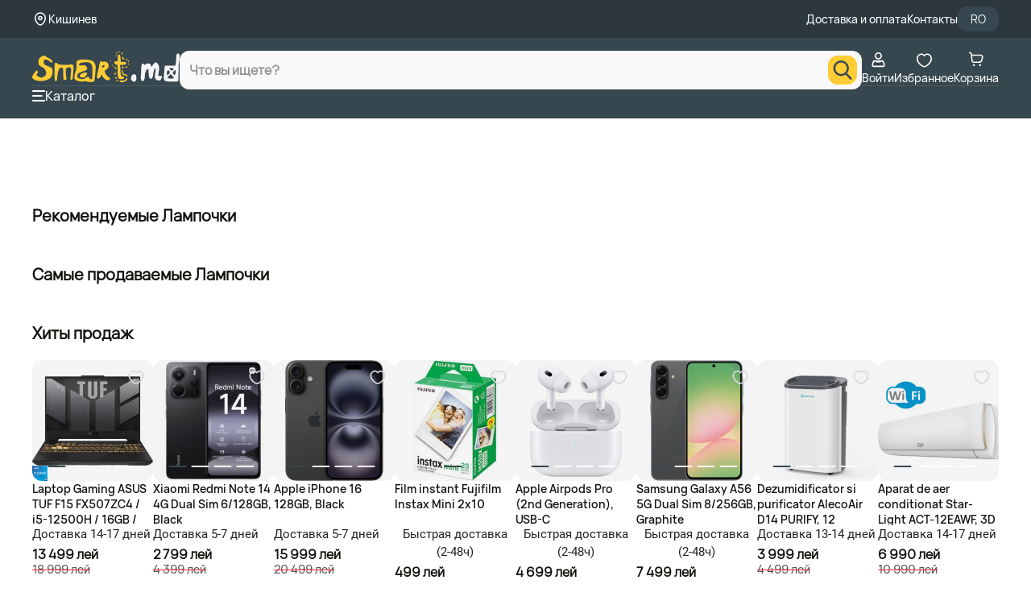

--- FILE ---
content_type: text/html; charset=utf-8
request_url: https://www.smart.md/ru/bec-auto-philips-xtreme-vision-pro150-h7-12v-55w-px26d-blister-1buc
body_size: 38406
content:
<!DOCTYPE html>


<html dir="ltr" lang="ru">



<head>

    <base href="https://www.smart.md/"/>

    <meta http-equiv="content-type" content="text/html; charset=utf-8"/>

    <title>Автомобильная лампа PHILIPS Xtreme Vision PRO150 H7 12V 55W PX26D Блистер 1шт</title>

    <meta http-equiv="X-UA-Compatible" content="IE=edge">

    <meta name="viewport" content="width=device-width, initial-scale=1">

    <meta name="theme-color" content="#ffcc33"/>

    <meta name="apple-mobile-web-app-capable" content="yes">

    <meta name="apple-mobile-web-app-status-bar-style" content="#ffcc33">

    <meta name="msapplication-navbutton-color" content="#ffcc33">

    <meta name="robots" content="INDEX,FOLLOW">

    <meta name="author" content="Smart Click SRL">

    <meta property="og:title" content="Автомобильная лампа PHILIPS Xtreme Vision PRO150 H7 12V 55W PX26D Блистер 1шт">

    
    <meta property="og:image" content="https://www.smart.md/image/cache/data/results-photos/emag05/res_9052b4d84f0112af2375a0cb0b4a6378-352x352.jpg">

    


    
    <meta property="og:description" content="Cumpara Bec auto PHILIPS Xtreme Vision PRO150 H7 12V 55W PX26D Blister 1buc Online in Chisinau. Livrare in toata Moldova Bec auto PHILIPS Xtreme Vision PRO150 H7 12V 55W PX26D Blister 1buc de pe Internet Magazin Smart.md">

    <meta name="description" content="Cumpara Bec auto PHILIPS Xtreme Vision PRO150 H7 12V 55W PX26D Blister 1buc Online in Chisinau. Livrare in toata Moldova Bec auto PHILIPS Xtreme Vision PRO150 H7 12V 55W PX26D Blister 1buc de pe Internet Magazin Smart.md"/>

    


    
    <meta name="keywords" content="Auto, Moto & RCA, Electrica auto Electrica auto, Becuri si sigurante auto, Becuri si sigurante auto Philips"/>

    


    
    <meta property="og:url" content="www.smart.md/ru/bec-auto-philips-xtreme-vision-pro150-h7-12v-55w-px26d-blister-1buc">



    
    <link rel="canonical" href="https://www.smart.md/ru/bec-auto-philips-xtreme-vision-pro150-h7-12v-55w-px26d-blister-1buc"/>

    


    
    <link href="//www.smart.md/catalog/view/smartv3/img/favicon_smart-o.png" rel="icon"/>

    


    
    
    


    <!--<script defer data-cfasync="false" src="catalog/view/javascript/jquery/livesearch-hh.js?v=1.0.22"></script>-->



    <link rel="alternate" href="https://www.smart.md/ro/bec-auto-philips-xtreme-vision-pro150-h7-12v-55w-px26d-blister-1buc" hreflang="ro-md"/>

    <link rel="alternate" href="https://www.smart.md/ru/bec-auto-philips-xtreme-vision-pro150-h7-12v-55w-px26d-blister-1buc" hreflang="ru-md"/>

    <link rel="shortcut icon" type="image/x-icon" href="catalog/view/smartv3/img/favicon_smart-o.png"/>



    <link rel="stylesheet" type="text/css" href="catalog/view/smartv3/css/header.css?v=5.0.7"/>

    <link rel="stylesheet" type="text/css" href="catalog/view/smartv3/css/materialize.min.css?v=0.0.3"/>

    <link rel="stylesheet" type="text/css" href="catalog/view/smartv3/css/search.css?v=5.1.5" />





    


    <link rel="stylesheet" type="text/css" media="print" onload="if(media!='all')media='all'" href="catalog/view/javascript/slick/slick/slick.css?v=0.0.2"/>

    <link rel="stylesheet" type="text/css" media="print" onload="if(media!='all')media='all'" href="catalog/view/javascript/slick/slick/slick-theme.css?v=0.0.3"/>

    




    <script>

        mindbox = window.mindbox || function() { mindbox.queue.push(arguments); };

        mindbox.queue = mindbox.queue || [];

        mindbox('create');

    </script>

    <script src="https://api.mindbox.ru/scripts/v1/tracker.js" async></script>

    
    <script src="catalog/view/smartv3/js/jquery/jquery-3.7.1.min.js"></script>

    
    <script defer src="catalog/view/javascript/slick/slick/migrate.js"></script>

    <script defer src="catalog/view/smartv3/js/header.min.js?v=0.4.8"></script>



    <script defer src="catalog/view/smartv3/js/mindbox/mindbox.js?v=0.0.2"></script>

    <script src="catalog/view/smartv3/js/lazyload-last.min.js?v=1.0.0"></script>



    <!-- Custom scrollbar -->

    <link rel="stylesheet" media="print" onload="if(media!='all')media='all'" href="catalog/view/smartv3/css/jquery.mCustomScrollbar.css?v=1.0.3" />

    <!-- End -->





    <!-- Google Tag Manager -->

    <script>

        (function (w, d, s, l, i) {

            w[l] = w[l] || [];

            w[l].push({'gtm.start': new Date().getTime(), event: 'gtm.js'});

            var f = d.getElementsByTagName(s)[0],

                j = d.createElement(s),

                dl = l != 'dataLayer' ? '&l=' + l : '';

            j.async = true;

            j.src = 'https://www.googletagmanager.com/gtm.js?id=' + i + dl;

            f.parentNode.insertBefore(j, f);

        })(window, document, 'script', 'dataLayer', 'GTM-PWKRK9S');

    </script>

    <!-- End Google Tag Manager -->



    <!-- Page of Interest -->

    <script type="text/javascript">

        let page = 'false';

        let type = 'Product Page';



        if(page){

            window.dataLayer.push({

                event: "gtm.js",

                page_of_interest: JSON.parse(page)

            });

        }



        if(type){

            window.dataLayer.push({

                event: "gtm.js",

                page_type: type

            });

        }

    </script>

    <!-- End -->



    
    
    <link rel="preload" href="https://www.smart.md/image/cache/data/results-photos/emag05/res_9052b4d84f0112af2375a0cb0b4a6378-20x20.webp" as="image">

    
    <link rel="preload" href="https://www.smart.md/image/cache/data/results-photos/emag05/res_9052b4d84f0112af2375a0cb0b4a6378-536x536.webp" as="image">

    
    <link rel="preload" href="https://www.smart.md/image/cache/data/results-photos/emag05/res_9052b4d84f0112af2375a0cb0b4a6378-536x536.webp" as="image">

    
    <link rel="preload" href="https://smart.md/static/js/client.js?v=0.0.60" as="script">

    
    


    <link rel="preconnect dns-prefetch" href="//storage.googleapis.com" crossorigin />

    <link rel="preconnect dns-prefetch" href="//smartmd.visely.io" crossorigin />

</head>



<body>



<!-- Roistat Counter Start -->

<script>

    (function(w, d, s, h, id) {

        w.roistatProjectId = id; w.roistatHost = h;

        var p = d.location.protocol == "https:" ? "https://" : "http://";

        var u = /^.*roistat_visit=[^;]+(.*)?$/.test(d.cookie) ? "/dist/module.js" : "/api/site/1.0/"+id+"/init?referrer="+encodeURIComponent(d.location.href);

        var js = d.createElement(s); js.charset="UTF-8"; js.async = 1; js.src = p+h+u; var js2 = d.getElementsByTagName(s)[0]; js2.parentNode.insertBefore(js, js2);

    })(window, document, 'script', 'cloud.roistat.com', '1dc8baba8916679bba429e39975e406d');

</script>

<!-- Roistat Counter End -->




<script>

    var mouseX = 0;

    var mouseY = 0;

    var popupCounter = 0;



    document.addEventListener("mousemove", function (e) {

        mouseX = e.clientX;

        mouseY = e.clientY;

    });



    function lFadeIn() {

        if (localStorage.getItem("popupShow") == null || localStorage.getItem("popupShow") == undefined || localStorage.getItem("popupShow") == 'no') {

            $("#leave_popup, .leave_popup_back").fadeIn(200);

        }

    }

    var userIpAddress = '18.117.105.7';

    if ($(window).width() > 768) {

        if ((userIpAddress != '212.56.203.142') && (userIpAddress != '188.237.161.84') && (userIpAddress != '212.56.203.143') && (userIpAddress != '95.65.46.230')) {

            if (popupCounter < 1) {

                setTimeout(lFadeIn, 60000);

            }

            popupCounter++;

        }

    }



    // ================

    // $(window).load(function (event) {

    // 	validNavigation = false;

    // 	$(document).bind('keypress', function (e) {

    // 		if (e.keyCode == 116) {

    // 			validNavigation = true;

    // 		}

    // 	});

    //

    // 	$("a").bind("click", function () {

    // 		validNavigation = true;

    // 	});

    //

    // 	$("form").bind("submit", function () {

    // 		validNavigation = true;

    // 	});

    //

    // 	$("input[type=submit]").bind("click", function () {

    // 		validNavigation = true;

    // 	});

    //

    // 	function endSession() {

    // 		localStorage.setItem('popupShow', 'no');

    // 	}

    //

    // 	function wireUpEvents() {

    // 		$(window).unload(function (e) {

    // 			if (validNavigation === false) {

    // 				endSession();

    // 			}

    // 		});

    // 	}

    // 	wireUpEvents();

    // });

    $(window).on('load', function (event) {

        let validNavigation = false;



        $(document).on('keypress', function (e) {

            if (e.keyCode === 116) { // F5 key

                validNavigation = true;

            }

        });



        $(document).on('click', 'a', function () {

            validNavigation = true;

        });



        $(document).on('submit', 'form', function () {

            validNavigation = true;

        });



        $(document).on('click', 'input[type=submit]', function () {

            validNavigation = true;

        });



        function endSession() {

            localStorage.setItem('popupShow', 'no');

        }



        function wireUpEvents() {

            $(window).on('beforeunload', function (e) {

                if (validNavigation === false) {

                    endSession();

                }

            });

        }



        wireUpEvents();

    });

    // ===========================================

    $(document).ready(function () {

        $('#leave_number, #precomanda_telefon, #numar_popup_abonament, #checkout_customer_main_telephone, input[introdu-telefon]').keydown(function (e) {

            var oldvalue = $(this).val();

            var field = this;

            setTimeout(function () {

                if (field.value.indexOf('0') !== 0) {

                    $(field).val(0);

                }

                if (field.value.length >= 2 && field.value.length<= 9) {

                    if(field.value.indexOf('6') !== 1 && field.value.indexOf('7') !== 1) {

                        $(field).val(0);

                    }

                } else if(field.value.length> 9) {

                    $(field).val(oldvalue);

                }

            }, 0);

        });

    });

</script>



<script>

    function leave_fadein() {

        $("#leave_popup, .leave_popup_back").fadeIn(200)

    }



    var userIpAddress = '18.117.105.7';



    if ($(window).width() < 768) {

        if ((userIpAddress != '212.56.203.142') && (userIpAddress != '188.237.161.84') && (userIpAddress != '212.56.203.143')) {

            setTimeout(leave_fadein, 60000);

        }

    }

    $(document).on('click', "#close_leave_popup, .leave_overlay, #close_leave_popup_ab", function () {

        $("#leave_popup").fadeOut(300);

    });

    $(document).on('click', ".leave_button", function () {

        if (($("#leave_number").val() != '') && ($("#leave_number").val().length == 9)) {



            $("#leave_popup1 *").css("display", "none");

            $("#leave_popup1 span:last-of-type").css("display", "block");

            $("#close_leave_popup").css("display", "block");



        } else {

            if (($("#leave_number").val() == '') || ($("#leave_number").val().length < 9) || ($("#leave_number").val().length > 9)) {

                $("#leave_number").css("border-bottom", "2px solid red");

                $(this).parent().find('.nota-informare').html('<span class="nota-error">   Номер должен содержать 9 цифр, начиная с 0.</span>');

            }

        }

    });



    $(document).on('click', ".leave_button", function () {

        if (($("#numar_popup_abonament").val() != '') && ($("#numar_popup_abonament").val().length == 9)) {



            $("#leave_popup1 *").css("display", "none");

            $("#leave_popup1 span:last-of-type").css("display", "block");

            $("#close_leave_popup_ab").css("display", "block");



        } else {

            if (($("#numar_popup_abonament").val() == '') || ($("#numar_popup_abonament").val().length < 9) || ($("#numar_popup_abonament").val().length > 9)) {

                $("#numar_popup_abonament").css("border-bottom", "2px solid red");

            }

        }

    });

</script>



<script data-cfasync="false">

    $(document).ready(function () {

        var intRegex = /[0-9 -()+]+$/;

        $('.buy_one_click').live('click', function () {



            var form = $(this).parents('form');



            form.find('.phone_error').html('');

            phone = form.find('input[name="tAP_CA_Mobile"]').val();



            if (phone.length != 9 || phone.slice(0, 1) != 0) {

                form.find('.nota-informare span').show();

            } else {

                form.find('.nota-informare span').hide();

            }



            if ((phone.length < 4) || (! intRegex.test(phone))) {

                form.find('.phone_error').html('Номер не существует. Укажите правнльный номер');

                return;

            }



            post_data = form.serialize();

            $.ajax({

                type: 'post',

                url: 'index.php?route=module/oneclick/order',

                data: post_data,

                dataType: 'json',

                success: function (data) {

                    form.html(data);

                }

            });

        });



        // START SCRIPT

        $('#modal-login-register-link').click(function(event) {

            event.preventDefault();

            //$('#modal-login-register').modal('show');

        });

        // END SCRIPT





    });

</script>



<script>

    // var windowOnloadAdd = function (event) {

    // 	if ( window.onload ){

    // 		window.onload = window.onload + event;

    // 	} else {

    // 		window.onload = event;

    // 	};

    // };

    //

    // windowOnloadAdd(function() {

    // 	for (let i=0; i < $('input[name="roistat_visit"]').length; i++) {

    // 		$('input[name="roistat_visit"]').eq(i).val(roistat.visit);

    // 	}

    // });



    // Definim o funcție care va fi apelată când se încarcă complet fereastra

    function onLoadCallback() {

        if(window?.roistat?.getSource()){

            if (!document.cookie.includes("roistat_search") || !document.cookie.includes("roistat_pathname")) {

                const currentURL = window.location.href;

                const url = new URL(currentURL);



                const pathname = url.pathname;

                const search = url.search;

                document.cookie = "roistat_search=" + search + ";max-age=604800";

                document.cookie = "roistat_pathname=" + pathname + ";max-age=604800";

            }

        }



        $('input[name="roistat_visit"]').each(function() {

            $(this).val(roistat.visit);

        });

    }



    // Adăugăm funcția definită mai sus la evenimentul load al ferestrei

    if (window.addEventListener) {

        window.addEventListener('load', onLoadCallback, false); // Pentru browserele moderne

    } else if (window.attachEvent) {

        window.attachEvent('onload', onLoadCallback); // Pentru IE 8 și mai vechi

    } else {

        window.onload = onLoadCallback; // Fallback

    }

</script>




<script>

    document.addEventListener("DOMContentLoaded", function() {

        const rate = '0.552 / 48';

    });

</script>




<!-- Old pop-up -->

<div class="popup_addcart_cond">

    <div class="popup_addcart_content">

        <svg class="new-svg-icon icon_close_popup_cart_added" onclick="popup_close_cart_succes()"><use xlink:href="/catalog/view/smartv3/svg/smart-sprite.svg?#svg-icon-close2"></use></svg>

        <img class="__new_add_to_cart_basket_popup" src="catalog/view/smartv3/img/icons/cart-white.png" alt="" title="">

        <span>Товар добавлен в корзину</span>

    </div>

</div>

<!-- End -->



<!-- Template Header -->

<header id="header" class="header">

    <div class="header_top">

        <div class="header_top_content">

            <div class="geolocation_block">

                <div class="geolocation_block_image"><img width="20" height="21" alt="geo map" src="catalog/view/smartv3/svg/geolocation.svg"/></div>

                <div class="geolocation_zone"><label>Кишинев</label></div>

            </div>



            <div class="pages_block">

                <div class="page_content"><a href="https://smart.md/livrare"><label>Доставка и оплата</label></a></div>

                <div class="page_content"><a href="https://smart.md/contacte"><label>Контакты</label></a></div>

                <div class="language_block" id="language_block">

                    <form style="margin-bottom: 0px;" action="https://www.smart.md/index.php?route=module/language" method="post" enctype="multipart/form-data">
    <div class="language" id="language">
                                    <p onclick="$('input[name=\'language_code\']').attr('value', 'ro'); $('input[name=redirect]').attr('value', window.location.href); $(this).parent().parent().submit();">RO</p>
                                            </div>
<input type="hidden" name="language_code" value="" />
<input type="hidden" name="redirect" value="https://www.smart.md/bec-auto-philips-xtreme-vision-pro150-h7-12v-55w-px26d-blister-1buc" />
</form>

                </div>

            </div>

        </div>

    </div>

    <div class="header_bottom">

        <div class="header_bottom_content">

            <div class="header_menu">

                <div class="logo_block">

                    <div class="logo_block_image">

                        <a href="https://www.smart.md/index.php?route=common/home"><img class="logo_desktop" height="40" width="180" style="width: auto; height: auto;" alt="logo" src="catalog/view/smartv3/svg/logo.svg"/><img class="logo_mobile" height="30" width="180" style="width: auto;" alt="logo" src="catalog/view/smartv3/svg/logo.svg"/></a>
                    </div>

                </div>

                <div class="language_block language_mobile_version" id="language_block">

                    <form style="margin-bottom: 0px;" action="https://www.smart.md/index.php?route=module/language" method="post" enctype="multipart/form-data">
    <div class="language" id="language">
                                    <p onclick="$('input[name=\'language_code\']').attr('value', 'ro'); $('input[name=redirect]').attr('value', window.location.href); $(this).parent().parent().submit();">RO</p>
                                            </div>
<input type="hidden" name="language_code" value="" />
<input type="hidden" name="redirect" value="https://www.smart.md/bec-auto-philips-xtreme-vision-pro150-h7-12v-55w-px26d-blister-1buc" />
</form>

                </div>

            </div>

            <div class="search_block">

                <!-- Module Search -->

                <div class="search_modal" id="search_modal"></div>

                <div class="search_content_modal" id="search_content_modal">

                    <form action="/s" method="get" role="search" id="search_form" data-no-empty-search>

                        <div class="search_box" id="search_box">

                            <div class="search_block_close" id="search_block_back">

                                <span onclick="cancelModalSearch()" style="cursor: pointer">

                                    <img src="catalog/view/smartv3/svg/back_arrow.svg" alt="Back Product" />

                                </span>

                            </div>

                            <div class="search_block_form" >

                                <div class="search_container" id="search_container">

                                    <div class="input_search_container">

                                        <input type="text" name="query" class="input_search" id="input_search" autocomplete="off"  placeholder="Что вы ищете?"  onfocus="initSearch()" onblur="this.placeholder = 'Что вы ищете?'"/>

                                    </div>

                                    <div class="button_search_container">

                                        <button type="button" class="button_search" aria-label="search">

                                            <i class="icon_search"><svg class="new-svg-icon" width="24" height="24"><use xlink:href="/catalog/view/smartv3/svg/smart-sprite.svg?#svg-icon-search"></use></svg></i>

                                        </button>

                                    </div>

                                </div>

                            </div>

                            <div class="search_block_close" id="search_block_close">

                                <span onclick="cancelModalSearch()" style="cursor: pointer;">

                                    <img src="catalog/view/smartv3/svg/remove.svg" alt="Remove Product" />

                                </span>

                            </div>

                        </div>

                        <div class="search_results custom-scrollbar" id="search_results"></div>

                    </form>

                </div>

                <!-- End -->

            </div>

            <div class="tools_block">

                <div class="profile_block">

                    <a href="/account/authorization">
        <svg width="25" height="24" viewBox="0 0 25 25" fill="none" xmlns="http://www.w3.org/2000/svg">
            <g>
                <path d="M18.1978 13.3014L18.1969 13.3004C17.9966 13.0679 17.5136 12.9578 16.9209 13.2821C15.5654 14.0238 14.0448 14.4116 12.4996 14.4094M18.1978 13.3014L8.07837 13.2821C9.43382 14.0238 10.9545 14.4116 12.4996 14.4094M18.1978 13.3014C19.3759 14.6646 20.023 16.4069 20.0203 18.2086V18.2098V19.1399C20.0203 19.4078 19.9139 19.6648 19.7245 19.8542C19.535 20.0437 19.2781 20.1501 19.0102 20.1501H5.98907C5.72116 20.1501 5.46423 20.0437 5.27478 19.8542C5.08534 19.6648 4.97892 19.4078 4.97892 19.1399L4.97892 18.2098L4.97891 18.2086C4.97629 16.4069 5.62337 14.6646 6.80147 13.3014L6.80232 13.3004M18.1978 13.3014L6.80232 13.3004M12.4996 14.4094C12.5001 14.4094 12.5005 14.4094 12.5009 14.4094L12.4996 13.5594L12.4983 14.4094C12.4988 14.4094 12.4992 14.4094 12.4996 14.4094ZM6.80232 13.3004C7.00265 13.0679 7.48561 12.9578 8.07828 13.282L6.80232 13.3004Z" stroke="currentColor" stroke-width="1.7"/>
                <path d="M16.3004 6.6504C16.3004 7.65833 15.9 8.62497 15.1873 9.33769C14.4746 10.0504 13.5079 10.4508 12.5 10.4508C11.4921 10.4508 10.5254 10.0504 9.81272 9.33769C9.10001 8.62497 8.69961 7.65833 8.69961 6.6504C8.69961 5.64247 9.10001 4.67582 9.81272 3.96311C10.5254 3.2504 11.4921 2.85 12.5 2.85C13.5079 2.85 14.4746 3.2504 15.1873 3.96311C15.9 4.67582 16.3004 5.64247 16.3004 6.6504Z" stroke="currentColor" stroke-width="1.7"/>
            </g>
        </svg> 
    Войти</a>
                </div>

                <div class="wishlist_block">

                    <a href="/favorite">
    <div>
        <svg width="25" height="24" viewBox="0 0 25 25" fill="none" xmlns="http://www.w3.org/2000/svg">
            <g>
                <path fill-rule="evenodd" clip-rule="evenodd" d="M12.5001 6.125C13.2274 5.26863 14.4855 4 16.4013 4C19.7527 4 22 7.16625 22 10.1147C22 16.2783 14.3768 21 12.5 21C10.6232 21 3 16.2783 3 10.1147C3 7.16625 5.24728 4 8.59867 4C10.5145 4 11.7729 5.26863 12.5001 6.125Z" stroke="currentColor" stroke-width="1.7" stroke-linecap="round" stroke-linejoin="round"/>
            </g>
        </svg>
        <span class="__new_wishlist-count"></span>
    </div>
    Избранное
    </a>
                </div>

                <div class="cart_block">

                    <a href="/cart" data-id="cartSvg">
	<div>
		<svg width="25" height="24" viewBox="0 0 25 25" fill="none" xmlns="http://www.w3.org/2000/svg">
			<g>
				<path d="M3 2L3.74205 2.15879C4.63937 2.35081 5.30811 3.10322 5.3935 4.01688L5.52 5.37037M5.52 5.37037L6.39073 13.1341C6.5099 14.1966 7.40842 15 8.47764 15H15.8347C17.5422 15 19.0248 13.8239 19.4133 12.1612L20.3073 8.33484C20.6613 6.81988 19.5114 5.37037 17.9557 5.37037H5.52Z" stroke="currentColor" stroke-width="1.7" stroke-linecap="round"/>
				<ellipse cx="8.77171" cy="18.9143" rx="1.41429" ry="1.41429" fill="currentColor" />
				<circle cx="17.258" cy="18.9143" r="1.41429" fill="currentColor" />
			</g>
		</svg>
			</div>
	Корзина</a>
                </div>

            </div>

        </div>

        <div class="header_separator_block"></div>

        <div class="header_bottom_content header_bottom_content_desktop_version">

            <div class="sidebar_block">

				<span onclick="open__new__menu(this)">

					<div style="display: flex; justify-content: center; align-items: center;">

						<svg width="16" height="14" viewBox="0 0 16 14" fill="none" xmlns="http://www.w3.org/2000/svg">

							<path d="M14.9333 0H1.06667C0.477563 0 0 0.447715 0 1C0 1.55228 0.477563 2 1.06667 2H14.9333C15.5224 2 16 1.55228 16 1C16 0.447715 15.5224 0 14.9333 0Z" fill="currentColor"/>

							<path d="M11.7333 6H1.06667C0.477563 6 0 6.44772 0 7C0 7.55228 0.477563 8 1.06667 8H11.7333C12.3224 8 12.8 7.55228 12.8 7C12.8 6.44772 12.3224 6 11.7333 6Z" fill="currentColor"/>

							<path d="M14.9333 12H1.06667C0.477563 12 0 12.4477 0 13C0 13.5523 0.477563 14 1.06667 14H14.9333C15.5224 14 16 13.5523 16 13C16 12.4477 15.5224 12 14.9333 12Z" fill="currentColor"/>

						</svg>

					</div>

                    Каталог
				</span>

            </div>

            <!-- Links -->

            <div class="links_block">
</div>

            <!-- End -->

        </div>

    </div>



    <!-- Menu -->

    <aside id="floating_meniu" class="floating floating_meniu" style="z-index:20 !important">
    <div class="fl_meniu_content mCustomScrollbar" data-mcs-axis="y" data-mcs-theme="minimal">

    <span class="menu-title_extended">
        <!--<button type="button" onclick="back__menu()"></button>-->
        <span class="manu_title_changeable"></span>
        <svg class="new-svg-icon end_icon mobverile-close" onclick="close__new_mobile_menu()"><use xlink:href="/catalog/view/smartv3/svg/smart-sprite.svg?#svg-icon-close2"></use></svg>
    </span>

    <div id="menu_1Column" class="row meniu_table" menu-title="">

      
        
                                <a option-id="60198"  href="https://www.smart.md/promo/f/promotion-reduceri-craciun?menu_count"  class="option-link">
              <div class="interactive-menu_1 element-Menu" style="color: #FFCC33"><img src="https://smart.md/catalog/view/smartv3/images/menu/60198.svg" /><div class="menu_text_title">Рождественские скидки</div><div></div></div>
          </a>

        
                                <a option-id="14"  href="https://www.smart.md/mobilier?menu_count"  class="option-link">
              <div class="interactive-menu_1 element-Menu" style="color: #EFEFEF"><img src="https://smart.md/catalog/view/smartv3/images/menu/14.svg" /><div class="menu_text_title">Мебель</div><div></div></div>
          </a>

        
                                <a option-id="50101"  href="https://www.smart.md/ikea-moldova?menu_count"  class="option-link">
              <div class="interactive-menu_1 element-Menu" style="color: #FFCC33"><img src="https://smart.md/catalog/view/smartv3/images/menu/50101.svg" /><div class="menu_text_title">IKEA</div><div></div></div>
          </a>

        
                                <a option-id="27"  href="https://www.smart.md/smartphone?menu_count"  class="option-link">
              <div class="interactive-menu_1 element-Menu" style="color: #EFEFEF"><img src="https://smart.md/catalog/view/smartv3/images/menu/27.svg" /><div class="menu_text_title">Смартфоны</div><div></div></div>
          </a>

        
                                <a option-id="50230"  href="https://www.smart.md/pc?menu_count"  class="option-link">
              <div class="interactive-menu_1 element-Menu" ><img src="https://smart.md/catalog/view/smartv3/images/menu/50230.svg" /><div class="menu_text_title">ПК, мониторы и аксессуары</div><div></div></div>
          </a>

        
                                <a option-id="50102"  href="https://www.smart.md/telefoane-tablete-smartwatch-accesorii?menu_count"  class="option-link">
              <div class="interactive-menu_1 element-Menu" style="color: #EFEFEF"><img src="https://smart.md/catalog/view/smartv3/images/menu/50102.svg" /><div class="menu_text_title">Электроника и гаджеты</div><div></div></div>
          </a>

        
                                <a option-id="50189"  href="https://www.smart.md/casa-si-gradina?menu_count"  class="option-link">
              <div class="interactive-menu_1 element-Menu" style="color: #EFEFEF"><img src="https://smart.md/catalog/view/smartv3/images/menu/50189.svg" /><div class="menu_text_title">Дом и сад</div><div></div></div>
          </a>

        
                                <a option-id="3"  href="https://www.smart.md/electrocasnice-si-climatizare?menu_count"  class="option-link">
              <div class="interactive-menu_1 element-Menu" style="color: #EFEFEF"><img src="https://smart.md/catalog/view/smartv3/images/menu/3.svg" /><div class="menu_text_title">Бытовая техника</div><div></div></div>
          </a>

        
                                <a option-id="28"  href="https://www.smart.md/laptopuri-si-accesorii?menu_count"  class="option-link">
              <div class="interactive-menu_1 element-Menu" style="color: #EFEFEF"><img src="https://smart.md/catalog/view/smartv3/images/menu/28.svg" /><div class="menu_text_title">Ноутбуки и аксессуары</div><div></div></div>
          </a>

        
                                <a option-id="50140"  href="https://www.smart.md/fashion?menu_count"  class="option-link">
              <div class="interactive-menu_1 element-Menu" style="color: #EFEFEF"><img src="https://smart.md/catalog/view/smartv3/images/menu/50140.svg" /><div class="menu_text_title">Одежда</div><div></div></div>
          </a>

        
                                <a option-id="50210"  href="https://www.smart.md/televizoare?menu_count"  class="option-link">
              <div class="interactive-menu_1 element-Menu" ><img src="https://smart.md/catalog/view/smartv3/images/menu/50210.svg" /><div class="menu_text_title">Телевизоры, проекторы и аксессуары</div><div></div></div>
          </a>

        
                                <a option-id="50432"  href="https://www.smart.md/sport-si-activitati?menu_count"  class="option-link">
              <div class="interactive-menu_1 element-Menu" style="color: #EFEFEF"><img src="https://smart.md/catalog/view/smartv3/images/menu/50432.svg" /><div class="menu_text_title">Спорт и активный отдых</div><div></div></div>
          </a>

        
                                <a option-id="50413"  href="https://www.smart.md/auto?menu_count"  class="option-link">
              <div class="interactive-menu_1 element-Menu" style="color: #EFEFEF"><img src="https://smart.md/catalog/view/smartv3/images/menu/50413.svg" /><div class="menu_text_title">Автотовары</div><div></div></div>
          </a>

        
                                <a option-id="13"  href="https://www.smart.md/copii-si-jucarii?menu_count"  class="option-link">
              <div class="interactive-menu_1 element-Menu" style="color: #EFEFEF"><img src="https://smart.md/catalog/view/smartv3/images/menu/13.svg" /><div class="menu_text_title">Дети и Игрушки</div><div></div></div>
          </a>

        
                                <a option-id="50389"  href="https://www.smart.md/console-jocuri-accesorii?menu_count"  class="option-link">
              <div class="interactive-menu_1 element-Menu" style="color: #EFEFEF"><img src="https://smart.md/catalog/view/smartv3/images/menu/50389.svg" /><div class="menu_text_title">Консоли, Игры, Аксессуары</div><div></div></div>
          </a>

        
                                <a option-id="19"  href="https://www.smart.md/ingrijire-personala?menu_count"  class="option-link">
              <div class="interactive-menu_1 element-Menu" style="color: #EFEFEF"><img src="https://smart.md/catalog/view/smartv3/images/menu/19.svg" /><div class="menu_text_title">Личный уход</div><div></div></div>
          </a>

        
                                <a option-id="50237"  href="https://www.smart.md/foto-si-video?menu_count"  class="option-link">
              <div class="interactive-menu_1 element-Menu" style="color: #EFEFEF"><img src="https://smart.md/catalog/view/smartv3/images/menu/50237.svg" /><div class="menu_text_title">Фото, Видео и аксессуары</div><div></div></div>
          </a>

        
                                <a option-id="50625"  href="https://www.smart.md/instrumente-si-echipament?menu_count"  class="option-link">
              <div class="interactive-menu_1 element-Menu" style="color: #EFEFEF"><img src="https://smart.md/catalog/view/smartv3/images/menu/3370.svg" /><div class="menu_text_title">Инструменты</div><div></div></div>
          </a>

        
                                <a option-id="50716"  href="https://www.smart.md/carti-si-birotica?menu_count"  class="option-link">
              <div class="interactive-menu_1 element-Menu" ><img src="https://smart.md/catalog/view/smartv3/images/menu/50716.svg" /><div class="menu_text_title">Книги и Биротика </div><div></div></div>
          </a>

        
                                <a option-id="50059"  href="https://www.smart.md/contacte"  class="option-link">
              <div class="interactive-menu_1 element-Menu" ><img src="https://smart.md/catalog/view/smartv3/images/menu/50059.svg" /><div class="menu_text_title">Контакты</div><div></div></div>
          </a>

        
                                <span option-id="50050"  class="menu_has-children option-link">
              <div class="interactive-menu_1 element-Menu" style="color: #EFEFEF"><img src="https://smart.md/catalog/view/smartv3/images/menu/50050.svg" /><div class="menu_text_title">Инфо</div><div><svg class="new-svg-icon"><use xlink:href="/catalog/view/smartv3/svg/smart-sprite.svg?#svg-icon-arrow-point-to-right"></use></svg></div></div>
          </span>

            </div>
  </div>
</aside>
    <!-- End -->



    <!-- Navbar -->

    <div class="navbar_block">

        <div class="navbar_block_content">

            <div><a href="https://www.smart.md/index.php?route=common/home" id="homeSvg">
    <div> 
        <svg width="25" height="24" viewBox="0 0 25 25" fill="none" xmlns="http://www.w3.org/2000/svg">
            <path d="M18.8534 20.5713H6.14688C5.20023 20.5713 4.43262 19.8037 4.43262 18.8571V9.88176C4.43262 9.42748 4.61357 8.99129 4.93452 8.66939L11.2878 3.9306C11.9573 3.26109 13.043 3.26109 13.7125 3.9306L20.0657 8.66939C20.3876 8.99129 20.5676 9.42653 20.5676 9.88176V18.8571C20.5676 19.8037 19.8 20.5713 18.8534 20.5713Z" stroke="currentColor" stroke-width="1.7" stroke-linecap="round" stroke-linejoin="round"/>
            <path d="M9.67627 16.3364H15.3235" stroke="currentColor" stroke-width="1.7" stroke-linecap="round"/>
        </svg>
    </div>
    Главная
    </a></div>

            <div><span onclick="open__new__menu(this)" id="menu_link">
    <div>
        <svg width="25" height="24" viewBox="0 0 25 25" fill="none" xmlns="http://www.w3.org/2000/svg">
                <g>
                    <mask id="path-1-inside-1_1015_79483" fill="currentColor">
                        <path fill-rule="evenodd" clip-rule="evenodd" d="M0 9C0 8.44772 0.447715 8 1 8H4C4.55228 8 5 8.44772 5 9C5 9.55228 4.55228 10 4 10H1C0.447715 10 0 9.55228 0 9ZM0 14C0 13.4477 0.447715 13 1 13H5C5.55228 13 6 13.4477 6 14C6 14.5523 5.55228 15 5 15H1C0.447715 15 0 14.5523 0 14ZM1 18C0.447715 18 0 18.4477 0 19C0 19.5523 0.447715 20 1 20H7C7.55228 20 8 19.5523 8 19C8 18.4477 7.55228 18 7 18H1Z"/>
                    </mask>
                    <path fill-rule="evenodd" clip-rule="evenodd" d="M0 9C0 8.44772 0.447715 8 1 8H4C4.55228 8 5 8.44772 5 9C5 9.55228 4.55228 10 4 10H1C0.447715 10 0 9.55228 0 9ZM0 14C0 13.4477 0.447715 13 1 13H5C5.55228 13 6 13.4477 6 14C6 14.5523 5.55228 15 5 15H1C0.447715 15 0 14.5523 0 14ZM1 18C0.447715 18 0 18.4477 0 19C0 19.5523 0.447715 20 1 20H7C7.55228 20 8 19.5523 8 19C8 18.4477 7.55228 18 7 18H1Z" fill="currentColor"/>
                    <path d="M1 7.85C0.364873 7.85 -0.15 8.36487 -0.15 9H0.15C0.15 8.53056 0.530558 8.15 1 8.15V7.85ZM4 7.85H1V8.15H4V7.85ZM5.15 9C5.15 8.36487 4.63513 7.85 4 7.85V8.15C4.46944 8.15 4.85 8.53056 4.85 9H5.15ZM4 10.15C4.63513 10.15 5.15 9.63513 5.15 9H4.85C4.85 9.46944 4.46944 9.85 4 9.85V10.15ZM1 10.15H4V9.85H1V10.15ZM-0.15 9C-0.15 9.63513 0.364872 10.15 1 10.15V9.85C0.530558 9.85 0.15 9.46944 0.15 9H-0.15ZM1 12.85C0.364873 12.85 -0.15 13.3649 -0.15 14H0.15C0.15 13.5306 0.530558 13.15 1 13.15V12.85ZM5 12.85H1V13.15H5V12.85ZM6.15 14C6.15 13.3649 5.63513 12.85 5 12.85V13.15C5.46944 13.15 5.85 13.5306 5.85 14H6.15ZM5 15.15C5.63513 15.15 6.15 14.6351 6.15 14H5.85C5.85 14.4694 5.46944 14.85 5 14.85V15.15ZM1 15.15H5V14.85H1V15.15ZM-0.15 14C-0.15 14.6351 0.364873 15.15 1 15.15V14.85C0.530558 14.85 0.15 14.4694 0.15 14H-0.15ZM0.15 19C0.15 18.5306 0.530558 18.15 1 18.15V17.85C0.364873 17.85 -0.15 18.3649 -0.15 19H0.15ZM1 19.85C0.530558 19.85 0.15 19.4694 0.15 19H-0.15C-0.15 19.6351 0.364873 20.15 1 20.15V19.85ZM7 19.85H1V20.15H7V19.85ZM7.85 19C7.85 19.4694 7.46944 19.85 7 19.85V20.15C7.63513 20.15 8.15 19.6351 8.15 19H7.85ZM7 18.15C7.46944 18.15 7.85 18.5306 7.85 19H8.15C8.15 18.3649 7.63513 17.85 7 17.85V18.15ZM1 18.15H7V17.85H1V18.15Z" fill="currentColor" mask="url(#path-1-inside-1_1015_79483)"/>
                    <path fill-rule="evenodd" clip-rule="evenodd" d="M19.7138 7.3382C22.1647 9.78913 22.1647 13.7629 19.7138 16.2138C17.2629 18.6647 13.2891 18.6647 10.8382 16.2138C8.38727 13.7629 8.38727 9.78913 10.8382 7.3382C13.2891 4.88727 17.2629 4.88727 19.7138 7.3382Z" stroke="currentColor" stroke-width="1.7" stroke-linecap="round" stroke-linejoin="round"/>
                    <path d="M22.999 19.5L19.709 16.21" stroke="currentColor" stroke-width="1.7" stroke-linecap="round" stroke-linejoin="round"/>
                </g>
        </svg>
    </div>
    Каталог
    </span></div>

            <div><a href="/cart" data-id="cartSvg">
	<div>
		<svg width="25" height="24" viewBox="0 0 25 25" fill="none" xmlns="http://www.w3.org/2000/svg">
			<g>
				<path d="M3 2L3.74205 2.15879C4.63937 2.35081 5.30811 3.10322 5.3935 4.01688L5.52 5.37037M5.52 5.37037L6.39073 13.1341C6.5099 14.1966 7.40842 15 8.47764 15H15.8347C17.5422 15 19.0248 13.8239 19.4133 12.1612L20.3073 8.33484C20.6613 6.81988 19.5114 5.37037 17.9557 5.37037H5.52Z" stroke="currentColor" stroke-width="1.7" stroke-linecap="round"/>
				<ellipse cx="8.77171" cy="18.9143" rx="1.41429" ry="1.41429" fill="currentColor" />
				<circle cx="17.258" cy="18.9143" r="1.41429" fill="currentColor" />
			</g>
		</svg>
			</div>
	Корзина</a></div>

            <div><a href="/favorite" id="favoriteSvg">
    <div>
        <svg width="25" height="24" viewBox="0 0 25 25" fill="none" xmlns="http://www.w3.org/2000/svg">
            <g>
                <path fill-rule="evenodd" clip-rule="evenodd" d="M12.5001 6.125C13.2274 5.26863 14.4855 4 16.4013 4C19.7527 4 22 7.16625 22 10.1147C22 16.2783 14.3768 21 12.5 21C10.6232 21 3 16.2783 3 10.1147C3 7.16625 5.24728 4 8.59867 4C10.5145 4 11.7729 5.26863 12.5001 6.125Z" stroke="currentColor" stroke-width="1.7" stroke-linecap="round" stroke-linejoin="round"/>
            </g>
        </svg>
        <span class="__new_wishlist-count"></span></div>
        Избранное
    </a></div>

            <div><a href="/account/authorization" id="accountSvg">
    <div>
        <svg width="25" height="24" viewBox="0 0 25 25" fill="none" xmlns="http://www.w3.org/2000/svg">
            <g>
                <path d="M18.1978 13.3014L18.1969 13.3004C17.9966 13.0679 17.5136 12.9578 16.9209 13.2821C15.5654 14.0238 14.0448 14.4116 12.4996 14.4094M18.1978 13.3014L8.07837 13.2821C9.43382 14.0238 10.9545 14.4116 12.4996 14.4094M18.1978 13.3014C19.3759 14.6646 20.023 16.4069 20.0203 18.2086V18.2098V19.1399C20.0203 19.4078 19.9139 19.6648 19.7245 19.8542C19.535 20.0437 19.2781 20.1501 19.0102 20.1501H5.98907C5.72116 20.1501 5.46423 20.0437 5.27478 19.8542C5.08534 19.6648 4.97892 19.4078 4.97892 19.1399L4.97892 18.2098L4.97891 18.2086C4.97629 16.4069 5.62337 14.6646 6.80147 13.3014L6.80232 13.3004M18.1978 13.3014L6.80232 13.3004M12.4996 14.4094C12.5001 14.4094 12.5005 14.4094 12.5009 14.4094L12.4996 13.5594L12.4983 14.4094C12.4988 14.4094 12.4992 14.4094 12.4996 14.4094ZM6.80232 13.3004C7.00265 13.0679 7.48561 12.9578 8.07828 13.282L6.80232 13.3004Z" stroke="currentColor" stroke-width="1.7"/>
                <path d="M16.3004 6.6504C16.3004 7.65833 15.9 8.62497 15.1873 9.33769C14.4746 10.0504 13.5079 10.4508 12.5 10.4508C11.4921 10.4508 10.5254 10.0504 9.81272 9.33769C9.10001 8.62497 8.69961 7.65833 8.69961 6.6504C8.69961 5.64247 9.10001 4.67582 9.81272 3.96311C10.5254 3.2504 11.4921 2.85 12.5 2.85C13.5079 2.85 14.4746 3.2504 15.1873 3.96311C15.9 4.67582 16.3004 5.64247 16.3004 6.6504Z" stroke="currentColor" stroke-width="1.7"/>
            </g>
        </svg>
    </div> 
    Войти</a></div>

        </div>

    </div>

    <!-- End -->

</header>

<div class="notification" id="notification"></div>

<script type="text/javascript">

    window.addEventListener('scroll', function() {

        let positionScroll = window.scrollY;

        let widthDisplay = window.innerWidth;



        if (positionScroll > 142 && widthDisplay < 900) {

            document.querySelector('.header_menu').style.display = "none"

        } else {

            document.querySelector('.header_menu').style.display = "flex";

        }

    });



    function resizeMenu(){

        close__menu__elements();

        return false;

    }



    window.addEventListener('resize', resizeMenu);

</script>

<script>

    jQuery('body').on('click', '.custom__banners_desk, .custom__banners_mob', function (e) {

        e.preventDefault();

        sendGtagEvent('mn_promo_click');

        window.location.href = this.getAttribute('href');

    });

</script>

<script type="text/javascript" src="catalog/view/javascript/common.js?v=10.2.2"></script>



<style>
    .main_product {
        margin-top: 188px;
        padding: 40px 40px 0;
    }
    @media (max-width: 767px) {
        .main_product {
            margin-top: 100px;
            padding: 50px 15px 0;
        }
    }
    .banners {
        margin-bottom: 20px;
    }
    table.__logged_user_product_info {
        margin-bottom: 20px;
        width: 96%;
        margin-left: auto;
        margin-right: auto
    }

    table.__logged_user_product_info th {
        border: 1px solid #f50204;
        padding: 10px 5px 10px 20px;
        margin-left: 30px;
        text-decoration: underline
    }

    table.__logged_user_product_info td {
        text-align: center;
        border: 1px solid #f50204;
        padding: 10px 5px
    }

    /* Style Recommended Products in Products Page */
    @media screen and (max-width: 767px) {
        #recommended_products_content {
            margin: 16px 15px 12px !important;
        }
        #recommended_products_content .products_body {
            -webkit-overflow-scrolling: touch;
            scrollbar-width: none;
            -ms-overflow-style: none;
        }
        #recommended_products_content .products_body::-webkit-scrollbar {
            display:none;
        }
    }

    @media (min-width: 901px) {
        #recommended_products_content .products_body .product_content {
            min-width: 250px !important;
        }
    }

    #recommended_products_content{
        display: flex;
        justify-content: center;
        align-items: flex-start;
        flex-direction: column;
        margin: 16px 40px 12px;
        gap: 16px;
    }

    #recommended_products_content .products_body {
        display: flex;
        flex-direction: column;
        flex-wrap: wrap;
        justify-content: flex-start;
        align-items: flex-start;
        height: auto;
        margin: 0 auto;
        padding: 0;
        overflow-x: auto;
        -webkit-overflow-scrolling: touch;
        overflow-y: hidden;
        width: 100%;
    }

    #recommended_products_content .products_body .products_content{
        display: flex;
        justify-content: space-between;
        align-items: flex-start;
        flex-direction: row;
        height: auto;
        overflow: hidden;
        gap: 12px;
    }

    #recommended_products_content .products_body .custom_product_content {
        display: flex;
        justify-content: center;
        align-items: flex-start;
        flex-direction: column;
        gap: 12px;
        padding: 0;
        width: 100%;
        height: auto;
        min-width: 150px;
    }

    #recommended_products_content .products_body  .custom_product_content .custom_product_container {
        display: flex;
        justify-content: center;
        align-items: center;
        flex-direction: column;
        flex-shrink: 0;
        border-radius: 12px;
        background: #F5F5F5;
        position: relative;
        width: 100%;
        height: auto;
        padding: 0;
    }

    #recommended_products_content .products_body  .custom_product_content .custom_product_container .custom_product_header {
        display: flex;
        align-items: flex-start;
        justify-content: space-between;
        width: 100%;
        height: auto;
        padding: 10px 10px 0;
        position: absolute;
        top: 0;
        z-index: 1;
    }

    #recommended_products_content .products_body  .custom_product_content .custom_product_container .custom_product_image {
        displaY: flex;
        align-items: center;
        justify-content: center;
        flex-direction: column;
        width: auto;
        height: auto;
    }

    #recommended_products_content .products_body .custom_product_content .custom_product_container .custom_product_image .custom_product_image_default {
        display: flex;
        width: 100%;
        height: 100%;
        background-size: cover;
        background-position: center;
        mix-blend-mode: multiply;
        padding: 0;
        transition: transform 0.5s ease-in-out;
        border-radius: 12px;
    }

    #recommended_products_content .products_body  .custom_product_content .custom_product_container .custom_product_image img {
        max-width: 100%;
        max-height: 100%;
        object-fit: cover;
        object-position: center;
        border-radius: 12px;
    }

    #recommended_products_content .products_body .custom_product_content .custom_product_title {
        displaY: flex;
        align-items: flex-start;
        justify-content: flex-start;
        width: 100%;
        max-height: 55px;
        min-height: 55px;
        overflow: hidden;
        text-overflow: ellipsis;
    }

    #recommended_products_content .products_body .custom_product_content .custom_product_prices {
        displaY: flex;
        align-items: flex-start;
        justify-content: center;
        flex-direction: column;
        width: 100%;
        max-height: 100%;
        min-height: 40px;
        overflow: hidden;
        text-overflow: ellipsis;
        gap: 8px;
    }

    #recommended_products_content .products_body .custom_product_content .custom_product_tools {
        displaY: flex;
        flex-direction: column;
        align-items: center;
        justify-content: center;
        width: 100%;
        height: auto;
        flex-shrink: 0;
    }

    #recommended_products_content .products_body  .custom_product_content .custom_product_title h3, #recommended_products_content .products_body  .custom_product_content .custom_product_title h4, #recommended_products_content .products_body  .custom_product_content .custom_product_title p {
        color: #12100B;
        font-family: VelaSans-Semi, sans-serif;
        font-size: 14px;
        font-style: normal;
        font-weight: 600;
        line-height: 1.4;
        text-align: left;
        margin: 0;
    }

    #recommended_products_content .products_body .custom_product_content .custom_product_container .custom_product_image .custom_product_images_slider {
        display: flex;
        flex-direction: row;
        align-items: center;
        justify-content: center;
        width: 100%;
        height: auto;
        flex-shrink: 0;
        gap: 8px;
        position: absolute;
        bottom: 16px;
    }

    #recommended_products_content .products_body .custom_product_content .custom_product_container .custom_product_image .custom_product_images_slider span.selected {
        display: flex;
        width: 28px;
        height: 3px;
        background-repeat: no-repeat;
        background-image: url(/catalog/view/smartv3/svg/slider_line_black.svg);
        cursor: pointer;
    }

    #recommended_products_content .products_body .custom_product_content .custom_product_container .custom_product_image .custom_product_images_slider span {
        display: flex;
        width: 28px;
        height: 3px;
        background-repeat: no-repeat;
        background-image: url(/catalog/view/smartv3/svg/slider_line_white.svg);
        cursor: pointer;
    }

    #recommended_products_content .products_body .custom_product_content .custom_product_container .custom_product_image img {
        max-width: 100%;
        max-height: 100%;
        object-fit: cover;
        object-position: center;
        border-radius: 12px;
    }

    .custom_product_content .custom_product_container .custom_product_image .custom_product_images_slider span img {
        display: none;
    }

    #recommended_products_content .products_body .custom_product_content .custom_product_tools{
        displaY: flex;
        flex-direction: column;
        align-items: center;
        justify-content: center;
        width: 100%;
        height: auto;
        flex-shrink: 0;
    }

    #recommended_products_content .products_body .custom_product_content .custom_product_prices .custom_product_price {
        displaY: flex;
        align-items: flex-start;
        justify-content: center;
        flex-direction: column;
        width: 100%;
        min-height: 45px;
        gap: 8px;
    }

    #recommended_products_content .products_body .custom_product_content .custom_product_prices .custom_product_credit {
        displaY: flex;
        flex-direction: column;
        align-items: flex-start;
        justify-content: center;
        width: 100%;
        min-height: 45px;
    }

    #recommended_products_content .products_body .custom_product_content .custom_product_prices .custom_product_credit span {
        color: #585858;
        font-family: VelaSans-Medium, sans-serif;
        font-size: 14px;
        font-style: normal;
        font-weight: 400;
        line-height: 1.4;
    }

    #recommended_products_content .products_body .custom_product_content .custom_product_prices .custom_product_price span.regular {
        color: #12100B;
        font-family: VelaSans, sans-serif;
        font-size: 16px;
        font-style: normal;
        font-weight: 600;
        line-height: 1.25;
    }

    #recommended_products_content .products_body .custom_product_content .custom_product_prices .custom_product_price span.special {
        color: #585858;
        font-family: VelaSans-Medium, sans-serif;
        font-size: 14px;
        font-style: normal;
        font-weight: 500;
        line-height: 1.25;
        text-decoration: line-through;
        text-decoration-skip-ink: auto;
        text-decoration-color: #ED2939;
    }

    #recommended_products_content .products_body .custom_product_content .custom_product_tools button {
        border-radius: 12px;
        background: #FC3;
        color: #37474F;
        text-align: center;
        font-family: VelaSans, sans-serif;
        font-size: 14px;
        font-style: normal;
        font-weight: 600;
        line-height: 20px;
        width: 100%;
        border: none;
        outline: none;
        padding: 14px;
    }

    .__new_products_block_title{
        color: #12100B;
        font-size: 20px;
        font-family: VelaSans, sans-serif;
        font-weight: 600;
        line-height: 125%;
        text-align: left;
        margin-inline: auto;
        padding: 0 40px;
    }

    @media screen and (max-width: 900px) {
        .__new_products_block_title {
            display: block;
            padding: 0 15px;
        }
        .useful_links {
            padding: 0 15px !important;
        }
        .useful_links .labels-a-element{
            font-size: 12px;
        }
    }

    .useful_links {
        padding: 0 40px;
        font-family: VelaSans, sans-serif;
    }

    .category_labels.collapsed {
        max-height: 80px;
        overflow: hidden;
        position: relative;
    }

    .useful_link_title {
        color: #12100B;
        font-size: 20px;
        font-family: VelaSans, sans-serif;
        font-weight: 600;
    }

    .useful_links .category_labels {
        display: flex;
        flex-wrap: wrap;
        gap: .5rem;
        margin-top: 15px;
    }

    .useful_links .labels-a-element{
        display: inline-block;
        font-size: 16px;
        color: #12100B;
    }
    .useful_links .dots {
        display: flex;
        align-items: center;
        justify-content: center;
    }

    /* End Style */
</style>

<script>
    window.product_id = '24858914';
</script>

<!-- START SCRIPT Visely -->
<script type="text/javascript">
    let ViselyResource = window.ViselyResource || {
        theme: 'default',
        page: 'product',
        currency: 'MDL',
        product: {
            id: '24858914',
            categories : ["4818","4822","4823","30421"],
			level_two_category : null    },
    locale: 'ru',
    };
    window.ViselyResource = ViselyResource;
</script>
<!-- END SCRIPT -->

<link rel="stylesheet" href="https://smart.md/static/css/product.css?v=0.0.60">
<input type="hidden" id="priceProduct" value="540" />

<div class="tailwind">
    <div class="main_product">
        <!-- Custom banners
        <div style="margin-bottom: 10px">
            <link rel="preload" as="image" imagesrcset="catalog/view/smartv3/img/piscine_mob.png">
                      </div>
        Custom banners -->
        <div id="product"><div class="breadcrumbs-wrapper"><div class="breadcrumbs-container"><span class="breadcrumb-item text-[12px] md:text-[16px]"><a href="/" class="hover:underline text-[#585858]">Главная</a></span><span class="breadcrumb-item text-[12px] md:text-[16px]"><span class="mx-2"><svg width="4" height="5" viewBox="0 0 4 5" fill="none" xmlns="http://www.w3.org/2000/svg"><circle cx="2" cy="2.5" r="2" fill="#949494"></circle></svg></span><a href="https://www.smart.md/auto" class="hover:underline text-[#585858]">Авто товары</a></span><span class="breadcrumb-item text-[12px] md:text-[16px]"><span class="mx-2"><svg width="4" height="5" viewBox="0 0 4 5" fill="none" xmlns="http://www.w3.org/2000/svg"><circle cx="2" cy="2.5" r="2" fill="#949494"></circle></svg></span><a href="https://www.smart.md/electrica-auto" class="hover:underline text-[#585858]">Автоэлектрика</a></span></div><span class="breadcrumb-item text-[#585858]"><span class="mx-2"><svg width="4" height="5" viewBox="0 0 4 5" fill="none" xmlns="http://www.w3.org/2000/svg"><circle cx="2" cy="2.5" r="2" fill="#949494"></circle></svg></span><a href="https://www.smart.md/becuri-si-sigurante-auto" class="text-black text-[12px] md:text-[16px] cursor-pointer">Лампочки</a></span></div><h1 class="text-[32px] font-semibold mt-4 hidden md:block">Автомобильная лампа PHILIPS Xtreme Vision PRO150 H7 12V 55W PX26D Блистер 1шт</h1><div class="flex items-center mt-5 hidden md:flex"><div class="flex items-center"><p class="text-[14px] text-[#585858] mr-2">Код товара<!-- --> <span>220728182</span></p><div class="mr-4"><div class="cursor-pointer"><svg width="16" height="16" viewBox="0 0 24 24" fill="none" xmlns="http://www.w3.org/2000/svg"><path d="M4 2.9H3.9V3V16.9H2.1V3C2.1 1.95523 2.95523 1.1 4 1.1H15.9V2.9H4ZM19 21.1H19.1V21V7V6.9H19H8H7.9V7V21V21.1H8H19ZM8 5.1H19C20.0448 5.1 20.9 5.95523 20.9 7V21C20.9 22.0448 20.0448 22.9 19 22.9H8C6.95523 22.9 6.1 22.0448 6.1 21V7C6.1 5.95523 6.95523 5.1 8 5.1Z" fill="#949494" stroke="white" stroke-width="0.2"></path></svg></div></div></div><div class="cursor-pointer"><svg width="24" height="24" viewBox="0 0 24 24" fill="none" xmlns="http://www.w3.org/2000/svg"><path d="M17.0356 8.9034C16.643 8.91132 16.2528 8.84083 15.8878 8.69606C15.5228 8.5513 15.1903 8.33516 14.9099 8.06032C14.6294 7.78547 14.4066 7.45743 14.2545 7.09541C14.1024 6.7334 14.0241 6.34467 14.0241 5.952C14.0241 5.55933 14.1024 5.1706 14.2545 4.80859C14.4066 4.44657 14.6294 4.11853 14.9099 3.84368C15.1903 3.56884 15.5228 3.3527 15.8878 3.20794C16.2528 3.06317 16.643 2.99268 17.0356 3.0006C17.8185 3.0006 18.5694 3.31161 19.123 3.86522C19.6766 4.41883 19.9876 5.16968 19.9876 5.9526C19.9876 6.73552 19.6766 7.48637 19.123 8.03998C18.5694 8.59359 17.8185 8.9046 17.0356 8.9046V8.9034ZM17.0356 21.0018C16.643 21.0097 16.2528 20.9392 15.8878 20.7945C15.5228 20.6497 15.1903 20.4336 14.9099 20.1587C14.6294 19.8839 14.4066 19.5558 14.2545 19.1938C14.1024 18.8318 14.0241 18.4431 14.0241 18.0504C14.0241 17.6577 14.1024 17.269 14.2545 16.907C14.4066 16.545 14.6294 16.2169 14.9099 15.9421C15.1903 15.6672 15.5228 15.4511 15.8878 15.3063C16.2528 15.1616 16.643 15.0911 17.0356 15.099C17.8081 15.1146 18.5436 15.4324 19.0844 15.9842C19.6252 16.536 19.9281 17.2778 19.9281 18.0504C19.9281 18.823 19.6252 19.5648 19.0844 20.1166C18.5436 20.6684 17.8081 20.9862 17.0356 21.0018V21.0018ZM6.952 14.9538C6.16908 14.9538 5.41823 14.6428 4.86462 14.0892C4.31101 13.5356 4 12.7847 4 12.0018C4 11.2189 4.31101 10.468 4.86462 9.91442C5.41823 9.36081 6.16908 9.0498 6.952 9.0498C7.73492 9.0498 8.48577 9.36081 9.03938 9.91442C9.59299 10.468 9.904 11.2189 9.904 12.0018C9.904 12.7847 9.59299 13.5356 9.03938 14.0892C8.48577 14.6428 7.73492 14.9538 6.952 14.9538V14.9538Z" stroke="#949494" stroke-width="1.5" stroke-linecap="round" stroke-linejoin="round"></path><path d="M14.3656 8L10 10.5224M14.3656 16.5704L10 14.0504" stroke="#949494" stroke-width="1.5" stroke-linecap="round"></path></svg></div></div><div class="md:flex mt-8"><div class="md:w-2/3 md:pr-5"><div class="md:grid md:grid-cols-2 md:gap-4"><div class="flex justify-end md:hidden"><div class="cursor-pointer"><div class="hidden md:block bg-white p-3 rounded-2xl "><svg width="32" height="32" viewBox="0 0 32 32" fill="none" xmlns="http://www.w3.org/2000/svg"><path fill-rule="evenodd" clip-rule="evenodd" d="M16.0002 8.625C16.9188 7.56712 18.508 6 20.928 6C25.1613 6 28 9.91125 28 13.5534C28 21.1673 18.3707 27 16 27C13.6293 27 4 21.1673 4 13.5534C4 9.91125 6.83867 6 11.072 6C13.492 6 15.0815 7.56712 16.0002 8.625Z" fill="#fff" stroke="#949494" stroke-width="1.7" stroke-linecap="round" stroke-linejoin="round"></path></svg></div><div class="md:hidden"><svg width="20" height="20" viewBox="0 0 20 20" fill="none" xmlns="http://www.w3.org/2000/svg"><path fill-rule="evenodd" clip-rule="evenodd" d="M9.99978 5.10433C10.6058 4.39068 11.6543 3.3335 13.2508 3.3335C16.0436 3.3335 17.9163 5.97204 17.9163 8.42907C17.9163 13.5654 11.5637 17.5002 9.99967 17.5002C8.43569 17.5002 2.08301 13.5654 2.08301 8.42907C2.08301 5.97204 3.95574 3.3335 6.74856 3.3335C8.34509 3.3335 9.39372 4.39068 9.99978 5.10433Z" fill="none" stroke="#949494" stroke-width="1.7" stroke-linecap="round" stroke-linejoin="round"></path></svg></div></div></div><div class="slider-container loading relative md:pb-[72px] pb-[25px] opacity-50" style="min-height:auto"><div class="slick-slider slick-initialized" dir="ltr"><div class="slick-list"><div class="slick-track" style="width:500%;left:0%"><div data-index="0" class="slick-slide slick-active slick-current" tabindex="-1" aria-hidden="false" style="outline:none;width:20%"></div><div data-index="1" class="slick-slide" tabindex="-1" aria-hidden="true" style="outline:none;width:20%"></div><div data-index="2" class="slick-slide" tabindex="-1" aria-hidden="true" style="outline:none;width:20%"></div><div data-index="3" class="slick-slide" tabindex="-1" aria-hidden="true" style="outline:none;width:20%"></div><div data-index="4" class="slick-slide" tabindex="-1" aria-hidden="true" style="outline:none;width:20%"></div></div></div></div><div class="slick-slider minSlider mt-4 max-w-[800px] slick-initialized" dir="ltr"><div class="slick-list" style="padding:0px 50px"><div class="slick-track" style="width:0px;left:calc(0px + (100% - nullpx) / 2 )"><div data-index="0" class="slick-slide slick-active slick-center slick-current" tabindex="-1" aria-hidden="false" style="outline:none"></div><div data-index="1" class="slick-slide" tabindex="-1" aria-hidden="true" style="outline:none"></div><div data-index="2" class="slick-slide" tabindex="-1" aria-hidden="true" style="outline:none"></div><div data-index="3" class="slick-slide" tabindex="-1" aria-hidden="true" style="outline:none"></div><div data-index="4" class="slick-slide" tabindex="-1" aria-hidden="true" style="outline:none"></div></div></div></div></div><p class="text-[16px] text-gray font-semibold mt-3 md:hidden">Нет в наличии</p><h1 class="font-semibold text-[20px] mt-3 md:hidden">Автомобильная лампа PHILIPS Xtreme Vision PRO150 H7 12V 55W PX26D Блистер 1шт</h1><div class="flex items-center mt-5 flex md:hidden mb-5 justify-between"><div class="flex items-center"><p class="text-[14px] text-[#585858] mr-2">Код товара<!-- --> <span>220728182</span></p><div class="mr-4"><div class="cursor-pointer"><svg width="16" height="16" viewBox="0 0 24 24" fill="none" xmlns="http://www.w3.org/2000/svg"><path d="M4 2.9H3.9V3V16.9H2.1V3C2.1 1.95523 2.95523 1.1 4 1.1H15.9V2.9H4ZM19 21.1H19.1V21V7V6.9H19H8H7.9V7V21V21.1H8H19ZM8 5.1H19C20.0448 5.1 20.9 5.95523 20.9 7V21C20.9 22.0448 20.0448 22.9 19 22.9H8C6.95523 22.9 6.1 22.0448 6.1 21V7C6.1 5.95523 6.95523 5.1 8 5.1Z" fill="#949494" stroke="white" stroke-width="0.2"></path></svg></div></div></div><div class="cursor-pointer"><svg width="24" height="24" viewBox="0 0 24 24" fill="none" xmlns="http://www.w3.org/2000/svg"><path d="M17.0356 8.9034C16.643 8.91132 16.2528 8.84083 15.8878 8.69606C15.5228 8.5513 15.1903 8.33516 14.9099 8.06032C14.6294 7.78547 14.4066 7.45743 14.2545 7.09541C14.1024 6.7334 14.0241 6.34467 14.0241 5.952C14.0241 5.55933 14.1024 5.1706 14.2545 4.80859C14.4066 4.44657 14.6294 4.11853 14.9099 3.84368C15.1903 3.56884 15.5228 3.3527 15.8878 3.20794C16.2528 3.06317 16.643 2.99268 17.0356 3.0006C17.8185 3.0006 18.5694 3.31161 19.123 3.86522C19.6766 4.41883 19.9876 5.16968 19.9876 5.9526C19.9876 6.73552 19.6766 7.48637 19.123 8.03998C18.5694 8.59359 17.8185 8.9046 17.0356 8.9046V8.9034ZM17.0356 21.0018C16.643 21.0097 16.2528 20.9392 15.8878 20.7945C15.5228 20.6497 15.1903 20.4336 14.9099 20.1587C14.6294 19.8839 14.4066 19.5558 14.2545 19.1938C14.1024 18.8318 14.0241 18.4431 14.0241 18.0504C14.0241 17.6577 14.1024 17.269 14.2545 16.907C14.4066 16.545 14.6294 16.2169 14.9099 15.9421C15.1903 15.6672 15.5228 15.4511 15.8878 15.3063C16.2528 15.1616 16.643 15.0911 17.0356 15.099C17.8081 15.1146 18.5436 15.4324 19.0844 15.9842C19.6252 16.536 19.9281 17.2778 19.9281 18.0504C19.9281 18.823 19.6252 19.5648 19.0844 20.1166C18.5436 20.6684 17.8081 20.9862 17.0356 21.0018V21.0018ZM6.952 14.9538C6.16908 14.9538 5.41823 14.6428 4.86462 14.0892C4.31101 13.5356 4 12.7847 4 12.0018C4 11.2189 4.31101 10.468 4.86462 9.91442C5.41823 9.36081 6.16908 9.0498 6.952 9.0498C7.73492 9.0498 8.48577 9.36081 9.03938 9.91442C9.59299 10.468 9.904 11.2189 9.904 12.0018C9.904 12.7847 9.59299 13.5356 9.03938 14.0892C8.48577 14.6428 7.73492 14.9538 6.952 14.9538V14.9538Z" stroke="#949494" stroke-width="1.5" stroke-linecap="round" stroke-linejoin="round"></path><path d="M14.3656 8L10 10.5224M14.3656 16.5704L10 14.0504" stroke="#949494" stroke-width="1.5" stroke-linecap="round"></path></svg></div></div><div class="md:hidden mb-5"></div><div class="mt-3"><div class="hidden md:block"><div class="grid md:gap-y-2 gap-x-4"><div class="grid grid-cols-2 gap-4 mb-4"><span class="text-[14px] text-gray">Технология ТР </span><span class="text-[14px]">Галоген </span></div><p class="text-gray cursor-pointer">Все характеристики</p></div></div></div></div><div class="md:hidden"><div><div class="bg-[#f7f8fa] p-[16px] md:p-[24px] rounded-2xl mb-4"><div class="flex flex-wrap md:block items-center font-semibold"><p class="text-[20px] md:text-[28px]">540<!-- --> <!-- --> лей</p><p class="ml-3 md:ml-0 text-[14px] md:text-[20px] text-gray line-through decoration-[#E73140]">699<!-- --> <!-- --> лей</p></div><div class="mb-3"><button class="flex justify-center items-center bg-[#feefe4] text-[#F78122] text-[16px] font-semibold w-full rounded-2xl p-4"><svg width="25" height="24" viewBox="0 0 25 24" fill="none" xmlns="http://www.w3.org/2000/svg"><path fill-rule="evenodd" clip-rule="evenodd" d="M6.49398 13V9C6.49398 5.686 9.18298 3 12.5 3C15.817 3 18.506 5.686 18.506 9V13C18.506 13.986 18.954 14.919 19.723 15.537L20.032 15.785C20.949 16.521 20.428 18 19.252 18H5.74798C4.57198 18 4.05098 16.521 4.96798 15.785L5.27698 15.537C6.04698 14.919 6.49398 13.986 6.49398 13Z" stroke="#F78122" stroke-width="1.5" stroke-linecap="round" stroke-linejoin="round"></path><path d="M11 22.0005H14" stroke="#F78122" stroke-width="1.5" stroke-linecap="round" stroke-linejoin="round"></path></svg>Уведомить о поступлении</button></div></div></div></div><div class="md:hidden mb-2"><div class="bg-[#f7f8fa] p-[16px] md:p-[24px] rounded-2xl"><div class="flex justify-center mb-5"><img width="24" height="24" src="/catalog/view/smartv3/static/media/consultant.b16be58404a5b14482bbe4e8a6b3509d.svg" alt="consultant"/><p class="ml-3">Задайте вопрос консультанту</p></div><div class="rounded-2xl bg-white cursor-pointer p-4"><p class="font-bold text-center">Показать номер</p></div></div></div><div class="mb-12 md:mt-24"><div class="flex text-2xl mb-8"><div class="hidden"><p class="mb-3 text-[#585858] cursor-pointer font-bold text-[20px]">Описание</p><svg class="hidden" width="119" height="6" viewBox="0 0 119 6" fill="none" xmlns="http://www.w3.org/2000/svg"><path d="M108.747 0.992895V0.992858L108.741 0.992638C106.204 0.90034 103.622 0.808043 101.041 0.715752L101.041 0.715727C101.04 0.715722 101.04 0.715717 101.04 0.715712C100.62 0.700162 100.189 0.692401 99.7647 0.684741L99.7622 0.684697C99.3347 0.676988 98.9129 0.669367 98.5028 0.654188V0.654086L98.4927 0.653916L92.9866 0.561772C92.9854 0.561737 92.9843 0.561702 92.9831 0.561666C92.4771 0.546233 91.961 0.538509 91.4494 0.530855L91.4474 0.530825C90.9326 0.523122 90.4224 0.515478 89.9238 0.500234L89.9162 0.5H89.9085H89.9067H89.9049H89.9031H89.9013H89.8995H89.8977H89.8959H89.8941H89.8924H89.8906H89.8888H89.887H89.8852H89.8834H89.8816H89.8798H89.878H89.8762H89.8744H89.8726H89.8708H89.869H89.8672H89.8654H89.8636H89.8619H89.8601H89.8583H89.8565H89.8547H89.8529H89.8511H89.8493H89.8475H89.8457H89.8439H89.8421H89.8403H89.8385H89.8367H89.835H89.8332H89.8314H89.8296H89.8278H89.826H89.8242H89.8224H89.8206H89.8188H89.817H89.8152H89.8134H89.8117H89.8099H89.8081H89.8063H89.8045H89.8027H89.8009H89.7991H89.7973H89.7955H89.7937H89.7919H89.7902H89.7884H89.7866H89.7848H89.783H89.7812H89.7794H89.7776H89.7758H89.774H89.7723H89.7705H89.7687H89.7669H89.7651H89.7633H89.7615H89.7597H89.758H89.7562H89.7544H89.7526H89.7508H89.749H89.7472H89.7454H89.7437H89.7419H89.7401H89.7383H89.7365H89.7347H89.7329H89.7312H89.7294H89.7276H89.7258H89.724H89.7222H89.7205H89.7187H89.7169H89.7151H89.7133H89.7115H89.7098H89.708H89.7062H89.7044H89.7026H89.7008H89.6991H89.6973H89.6955H89.6937H89.6919H89.6902H89.6884H89.6866H89.6848H89.683H89.6813H89.6795H89.6777H89.6759H89.6741H89.6724H89.6706H89.6688H89.667H89.6653H89.6635H89.6617H89.6599H89.6582H89.6564H89.6546H89.6528H89.6511H89.6493H89.6475H89.6457H89.644H89.6422H89.6404H89.6386H89.6369H89.6351H89.6333H89.6316H89.6298H89.628H89.6263H89.6245H89.6227H89.6209H89.6192H89.6174H89.6156H89.6139H89.6121H89.6103H89.6086H89.6068H89.605H89.6033H89.6015H89.5997H89.598H89.5962H89.5944H89.5927H89.5909H89.5891H89.5874H89.5856H89.5839H89.5821H89.5803H89.5786H89.5768H89.5751H89.5733H89.5715H89.5698H89.568H89.5663H89.5645H89.5627H89.561H89.5592H89.5575H89.5557H89.554H89.5522H89.5504H89.5487H89.5469H89.5452H89.5434H89.5417H89.5399H89.5382H89.5364H89.5347H89.5329H89.5312H89.5294H89.5277H89.5259H89.5242H89.5224H89.5207H89.5189H89.5172H89.5154H89.5137H89.5119H89.5102H89.5084H89.5067H89.505H89.5032H89.5015H89.4997H89.498H89.4962H89.4945H89.4928H89.491H89.4893H89.4875H89.4858H89.4841H89.4823H89.4806H89.4788H89.4771H89.4754H89.4736H89.4719H89.4702H89.4684H89.4667H89.465H89.4632H89.4615H89.4598H89.458H89.4563H89.4546H89.4528H89.4511H89.4494H89.4476H89.4459H89.4442H89.4425H89.4407H89.439H89.4373H89.4356H89.4338H89.4321H89.4304H89.4287H89.4269H89.4252H89.4235H89.4218H89.4201H89.4183H89.4166H89.4149H89.4132H89.4115H89.4097H89.408H89.4063H89.4046H89.4029H89.4012H89.3995H89.3977H89.396H89.3943H89.3926H89.3909H89.3892H89.3875H89.3858H89.3841H89.3823H89.3806H89.3789H89.3772H89.3755H89.3738H89.3721H89.3704H89.3687H89.367H89.3653H89.3636H89.3619H89.3602H89.3585H89.3568H89.3551H89.3534H89.3517H89.35H89.3483H89.3466H89.3449H89.3432H89.3415H89.3398H89.3382H89.3365H89.3348H89.3331H89.3314H89.3297H89.328H89.3263H89.3246H89.3229H89.3213H89.3196H89.3179H89.3162H89.3145H89.3128H89.3112H89.3095H89.3078H89.3061H89.3044H89.3028H89.3011H89.2994H89.2977H89.2961H89.2944H89.2927H89.291H89.2894H89.2877H89.286H89.2843H89.2827H89.281H89.2793H89.2777H89.276H89.2743H89.2727H89.271H89.2693H89.2677H89.266H89.2643H89.2627H89.261H89.2594H89.2577H89.256H89.2544H89.2527H89.2511H89.2494H89.2478H89.2461H89.2445H89.2428H89.2411H89.2395H89.2378H89.2362H89.2345H89.2329H89.2312H89.2296H89.228H89.2263H89.2247H89.223H89.2214H89.2197H89.2181H89.2165H89.2148H89.2132H89.2115H89.2099H89.2083H89.2066H89.205H89.2034H89.2017H89.2001H89.1985H89.1968H89.1952H89.1936H89.1919H89.1903H89.1887H89.1871H89.1854H89.1838H89.1822H89.1806H89.1789H89.1773H89.1757H89.1741H89.1725H89.1708H89.1692H89.1676H89.166H89.1644H89.1628H89.1611H89.1595H89.1579H89.1563H89.1547H89.1531H89.1515H89.1499H89.1483H89.1467H89.1451H89.1434H89.1418H89.1402H89.1386H89.137H89.1354H89.1338H89.1322H89.1307H89.1291H89.1275H89.1259H89.1243H89.1227H89.1211H89.1195H89.1179H89.1163H89.1147H89.1131H89.1116H89.11H89.1084H89.1068H89.1052H89.1036H89.1021H89.1005H89.0989H89.0973H89.0957H89.0942H89.0926H89.091H89.0894H89.0879H89.0863H89.0847H89.0832H89.0816H89.08H89.0785H89.0769H89.0753H89.0738H89.0722H89.0706H89.0691H89.0675H89.066H89.0644H89.0628H89.0613H89.0597H89.0582H89.0566H89.0551H89.0535H89.052H89.0504H89.0489H89.0473H89.0458H89.0442H89.0427H89.0411H89.0396H89.038H89.0365H89.035H89.0334H89.0296H89.0257H89.0219H89.0181H89.0142H89.0104H89.0065H89.0027H88.9988H88.995H88.9911H88.9873H88.9834H88.9796H88.9757H88.9719H88.9681H88.9642H88.9604H88.9565H88.9527H88.9488H88.945H88.9411H88.9373H88.9334H88.9296H88.9258H88.9219H88.9181H88.9142H88.9104H88.9065H88.9027H88.8988H88.895H88.8911H88.8873H88.8834H88.8796H88.8757H88.8719H88.868H88.8642H88.8604H88.8565H88.8527H88.8488H88.845H88.8411H88.8373H88.8334H88.8296H88.8257H88.8219H88.818H88.8142H88.8103H88.8065H88.8026H88.7988H88.7949H88.7911H88.7872H88.7834H88.7795H88.7757H88.7718H88.768H88.7641H88.7603H88.7564H88.7526H88.7487H88.7449H88.741H88.7372H88.7333H88.7295H88.7256H88.7218H88.7179H88.7141H88.7102H88.7064H88.7025H88.6986H88.6948H88.6909H88.6871H88.6832H88.6794H88.6755H88.6717H88.6678H88.664H88.6601H88.6563H88.6524H88.6485H88.6447H88.6408H88.637H88.6331H88.6293H88.6254H88.6216H88.6177H88.6138H88.61H88.6061H88.6023H88.5984H88.5946H88.5907H88.5868H88.583H88.5791H88.5753H88.5714H88.5675H88.5637H88.5598H88.556H88.5521H88.5482H88.5444H88.5405H88.5367H88.5328H88.5289H88.5251H88.5212H88.5173H88.5135H88.5096H88.5057H88.5019H88.498H88.4942H88.4903H88.4864H88.4826H88.4787H88.4748H88.471H88.4671H88.4632H88.4594H88.4555H88.4516H88.4478H88.4439H88.44H88.4361H88.4323H88.4284H88.4245H88.4207H88.4168H88.4129H88.4091H88.4052H88.4013H88.3974H88.3936H88.3897H88.3858H88.382H88.3781H88.3742H88.3703H88.3665H88.3626H88.3587H88.3548H88.351H88.3471H88.3432H88.3393H88.3354H88.3316H88.3277H88.3238H88.3199H88.3161H88.3122H88.3083H88.3044H88.3005H88.2967H88.2928H88.2889H88.285H88.2811H88.2772H88.2734H88.2695H88.2656H88.2617H88.2578H88.2539H88.25H88.2462H88.2423H88.2384H88.2345H88.2306H88.2267H88.2228H88.2189H88.2151H88.2112H88.2073H88.2034H88.1995H88.1956H88.1917H88.1878H88.1839H88.18H88.1761H88.1722H88.1684H88.1645H88.1606H88.1567H88.1528H88.1489H88.145H88.1411H88.1372H88.1333H88.1294H88.1255H88.1216H88.1177H88.1138H88.1099H88.106H88.1021H88.0982H88.0943H88.0904H88.0865H88.0826H88.0787H88.0748H88.0708H88.0669H88.063H88.0591H88.0552H88.0513H88.0474H88.0435H88.0396H88.0357H88.0318H88.0278H88.0239H88.02H88.0161H88.0122H88.0083H88.0044H88.0005H87.9965H87.9926H87.9887H87.9848H87.9809H87.977H87.973H87.9691H87.9652H87.9613H87.9574H87.9534H87.9495H87.9456H87.9417H87.9377H87.9338H87.9299H87.926H87.922H87.9181H87.9142H87.9103H87.9063H87.9024H87.8985H87.8945H87.8906H87.8867H87.8828H87.8788H87.8749H87.8709H87.867H87.8631H87.8591H87.8552H87.8513H87.8473H87.8434H87.8395H87.8355H87.8316H87.8276H87.8237H87.8198H87.8158H87.8119H87.8079H87.804H87.8H87.7961H87.7922H87.7882H87.7843H87.7803H87.7764H87.7724H87.7685H87.7645H87.7606H87.7566H87.7527H87.7487H87.7448H87.7408H87.7369H87.7329H87.7289H87.725H87.721H87.7171H87.7131H87.7092H87.7052H87.7012H87.6973H87.6933H87.6894H87.6854H87.6814H87.6775H87.6735H87.6695H87.6656H87.6616H87.6576H87.6537H87.6497H87.6457H87.6418H87.6378H87.6338H87.6298H87.6259H87.6219H87.6179H87.6139H87.61H87.606H87.602H87.598H87.594H87.5901H87.5861H87.5821H87.5781H87.5741H87.5702H87.5662H87.5622H87.5582H87.5542H87.5502H87.5462H87.5423H87.5383H87.5343H87.5303H87.5263H87.5223H87.5183H87.5143H87.5103H87.5063H87.5023H87.4983H87.4943H87.4903H87.4863H87.4823H87.4783H87.4743H87.4703H87.4663H87.4623H87.4583H87.4543H87.4503H87.4463H87.4423H87.4383H87.4343H87.4303H87.4262H87.4222H87.4182H87.4142H87.4102H87.4062H87.4022H87.3981H87.3941H87.3901H87.3861H87.3821H87.3781H87.374H87.37H87.366H87.362H87.3579H87.3539H87.3499H87.3459H87.3418H87.3378H87.3338H87.3297H87.3257H87.3217H87.3176H87.3136H87.3096H87.3055H87.3015H87.2975H87.2934H87.2894H87.2853H87.2813H87.2773H87.2732H87.2692H87.2651H87.2611H87.257H87.253H87.2489H87.2449H87.2408H87.2368H87.2327H87.2287H87.2246H87.2206H87.2165H87.2125H87.2084H87.2043H87.2003H87.1962H87.1922H87.1881H87.184H87.18H87.1759H87.1718H87.1678H87.1637H87.1596H87.1556H87.1515H87.1474H87.1434H87.1393H87.1352H87.1311H87.1271H87.123H87.1189H87.1148H87.1107H87.1067H87.1026H87.0985H87.0944H87.0903H87.0862H87.0822H87.0781H87.074H87.0699H87.0658H87.0617H87.0576H87.0535H87.0494H87.0453H87.0412H87.0371H87.033H87.0289H87.0248H87.0207H87.003H86.9854H86.9677H86.95H86.9323H86.9146H86.8969H86.8792H86.8615H86.8438H86.8261H86.8085H86.7908H86.7731H86.7554H86.7377H86.72H86.7023H86.6846H86.6669H86.6493H86.6316H86.6139H86.5962H86.5785H86.5608H86.5431H86.5254H86.5077H86.49H86.4724H86.4547H86.437H86.4193H86.4016H86.3839H86.3662H86.3485H86.3308H86.3131H86.2955H86.2778H86.2601H86.2424H86.2247H86.207H86.1893H86.1716H86.1539H86.1363H86.1186H86.1009H86.0832H86.0655H86.0478H86.0301H86.0124H85.9947H85.977H85.9594H85.9417H85.924H85.9063H85.8886H85.8709H85.8532H85.8355H85.8178H85.8001H85.7825H85.7648H85.7471H85.7294H85.7117H85.694H85.6763H85.6586H85.6409H85.6233H85.6056H85.5879H85.5702H85.5525H85.5348H85.5171H85.4994H85.4817H85.464H85.4464H85.4287H85.411H85.3933H85.3756H85.3579H85.3402H85.3225H85.3048H85.2871H85.2695H85.2518H85.2341H85.2164H85.1987H85.181H85.1633H85.1456H85.1279H85.1103H85.0926H85.0749H85.0572H85.0395H85.0218H85.0041H84.9864H84.9687H84.951H84.9334H84.9157H84.898H84.8803H84.8626H84.8449H84.8272H84.8095H84.7918H84.7741H84.7565H84.7388H84.7211H84.7034H84.6857H84.668H84.6503H84.6326H84.6149H84.5973H84.5796H84.5619H84.5442H84.5265H84.5088H84.4911H84.4734H84.4557H84.438H84.4204H84.4027H84.385H84.3673H84.3496H84.3319H84.3142H84.2965H84.2788H84.2611H84.2435H84.2258H84.2081H84.1904H84.1727H84.155H84.1373H84.1196H84.1019H84.0843H84.0666H84.0489H84.0312H84.0135H83.9958H83.9781H83.9604H83.9427H83.925H83.9073H83.8897H83.872H83.8543H83.8366H83.8189H83.8012H83.7835H83.7658H83.7481H83.7305H83.7128H83.6951H83.6774H83.6597H83.642H83.6243H83.6066H83.5889H83.5713H83.5536H83.5359H83.5182H83.5005H83.4828H83.4651H83.4474H83.4297H83.412H83.3943H83.3767H83.359H83.3413H83.3236H83.3059H83.2882H83.2705H83.2528H83.2351H83.2175H83.1998H83.1821H83.1644H83.1467H83.129H83.1113H83.0936H83.0759H83.0582H83.0406H83.0229H83.0052H82.9875H82.9698H82.9521H82.9344H82.9167H82.899H82.8813H82.8637H82.846H82.8283H82.8106H82.7929H82.7752H82.7575H82.7398H82.7221H82.7045H82.6868H82.6691H82.6514H82.6337H82.616H82.5983H82.5806H82.5629H82.5452H82.5276H82.5099H82.4922H82.4745H82.4568H82.4391H82.4214H82.4037H82.386H82.3683H82.3507H82.333H82.3153H82.2976H82.2799H82.2622H82.2445H82.2268H82.2091H82.1915H82.1738H82.1561H82.1384H82.1207H82.103H82.0853H82.0676H82.0499H82.0322H82.0146H81.9969H81.9792H81.9615H81.9438H81.9261H81.9084H81.8907H81.873H81.8553H81.8377H81.82H81.8023H81.7846H81.7669H81.7492H81.7315H81.7138H81.6961H81.6785H81.6608H81.6431H81.6254H81.6077H81.59H81.5723H81.5546H81.5369H81.5192H81.5016H81.4839H81.4662H81.4485H81.4308H81.4131H81.3954H81.3777H81.36H81.3423H81.3247H81.307H81.2893H81.2716H81.2539H81.2362H81.2185H81.2008H81.1831H81.1655H81.1478H81.1301H81.1124H81.0947H81.077H81.0593H81.0416H81.0239H81.0062H80.9885H80.9709H80.9532H80.9355H80.9178H80.9001H80.8824H80.8647H80.847H80.8293H80.8117H80.794H80.7763H80.7586H80.7409H80.7232H80.7055H80.6878H80.6701H80.6525H80.6348H80.6171H80.5994H80.5817H80.564H80.5463H80.5286H80.5109H80.4932H80.4755H80.4579H80.4402H80.4225H80.4048H80.3871H80.3694H80.3517H80.334H80.3163H80.2987H80.281H80.2633H80.2456H80.2279H80.2102H80.1925H80.1748H80.1571H80.1394H80.1218H80.1041H80.0864H80.0687H80.051H80.0333H80.0156H79.9979H79.9802H79.9625H79.9449H79.9272H79.9095H79.8918H79.8741H79.8564H79.8387H79.821H79.8033H79.7857H79.768H79.7503H79.7326H79.7149H79.6972H79.6795H79.6618H79.6441H79.6264H79.6088H79.5911H79.5734H79.5557H79.538H79.5203H79.5026H79.4849H79.4672H79.4495H79.4319H79.4142H79.3965H79.3788H79.3611H79.3434H79.3257H79.308H79.2903H79.2727H79.255H79.2373H79.2196H79.2019H79.1842H79.1665H79.1488H79.1311H79.1134H79.0958H79.0781H79.0604H79.0427H79.025H79.0073H78.9896H78.9719H78.9542H78.9365H78.9189H78.9012H78.8835H78.8658H78.8481H78.8304H78.8127H78.795H78.7773H78.7597H78.742H78.7243H78.7066H78.6889H78.6712H78.6535H78.6358H78.6181H78.6004H78.5828H78.5651H78.5474H78.5297H78.512H78.4943H78.4766H78.4589H78.4412H78.4235H78.4059H78.3882H78.3705H78.3528H78.3351H78.3174H78.2997H78.282H78.2643H78.2467H78.229H78.2113H78.1936H78.1759H78.1582H78.1405H78.1228H78.1051H78.0874H78.0698H78.0521H78.0344H78.0167H77.999H77.9813H77.9636H77.958C77.2638 0.5 76.5135 0.5 75.8044 0.530956C74.9122 0.546223 74.0305 0.553881 73.1463 0.561557L73.1453 0.561566C72.2601 0.569251 71.3725 0.576958 70.4736 0.592373C69.4696 0.607719 68.4653 0.615398 67.4588 0.623092L67.4578 0.623099C66.4521 0.630786 65.4442 0.638491 64.4359 0.653901L64.4341 0.653936C62.8152 0.684705 61.1854 0.715474 59.5555 0.746243L59.5551 0.746252C57.9256 0.777014 56.2961 0.807777 54.6775 0.838539C54.6773 0.838544 54.6771 0.838548 54.6769 0.838552L51.8561 0.884682L49.0339 0.930799L49.0279 0.930972L39.3144 1.20789L39.3115 1.20799C38.417 1.23867 37.533 1.2617 36.6466 1.28478L36.6456 1.28481C35.7603 1.30787 34.8725 1.33099 33.9735 1.3618L33.9678 1.36206C30.6014 1.51578 27.2346 1.63878 23.8652 1.76187L23.8641 1.76191C22.0716 1.8234 20.2742 1.88506 18.476 1.97758L18.474 1.97769C15.1478 2.16235 11.7785 2.37774 8.45481 2.59302C8.11793 2.60789 7.7718 2.62971 7.42615 2.65149L7.37309 2.65483C7.00623 2.67794 6.63939 2.70068 6.27359 2.71581L6.27358 2.71566L6.26136 2.71647C5.34338 2.77699 4.4004 2.86435 3.45865 2.9516C2.96427 2.99741 2.47023 3.04318 1.98033 3.08502C1.90172 3.08742 1.8315 3.09991 1.79585 3.10625C1.79321 3.10672 1.79076 3.10716 1.78851 3.10755C1.75329 3.11374 1.74193 3.11513 1.74059 3.11539C1.42886 3.11619 1.19899 3.23343 1.01866 3.36024C0.684941 3.59492 0.5 3.92387 0.5 4.29231C0.5 4.64882 0.676431 4.99439 1.03964 5.20803C1.17905 5.30173 1.34299 5.37053 1.49371 5.41661C1.6531 5.46535 1.83481 5.5 2.00635 5.5H2.02391L2.04142 5.49877C2.91892 5.43706 3.78507 5.36767 4.64843 5.2985L4.64965 5.2984C5.51308 5.22923 6.37373 5.16028 7.24486 5.099L12.0961 4.82238C12.0965 4.82236 12.0969 4.82235 12.0972 4.82233C12.9376 4.778 13.7778 4.72661 14.6203 4.67507L14.731 4.6683C15.6112 4.61448 16.4943 4.56081 17.3879 4.51482C17.7272 4.49988 18.066 4.47788 18.4033 4.45596L18.452 4.4528C18.8072 4.42974 19.1621 4.40707 19.5267 4.39196C20.9058 4.34577 22.2737 4.2919 23.6399 4.2381L23.6406 4.23807C25.0081 4.18422 26.374 4.13043 27.7505 4.08434L27.7518 4.08429L30.3115 3.99198L32.8711 3.89969L32.875 3.89952L33.9251 3.85336L34.9703 3.8074C34.9711 3.80738 34.9719 3.80735 34.9727 3.80732C36.3266 3.76126 37.6808 3.72286 39.0366 3.68441L39.0373 3.6844C40.3919 3.64598 41.7482 3.60752 43.1047 3.56138C43.937 3.54595 44.7581 3.52286 45.5765 3.49984L45.5777 3.4998C46.3969 3.47676 47.2134 3.45379 48.0404 3.43846C48.3302 3.43838 48.608 3.43056 48.8781 3.42297L48.8811 3.42288C49.1556 3.41516 49.4221 3.40769 49.6984 3.40769V3.4078L49.7089 3.40758C51.1731 3.37685 52.6376 3.35379 54.1036 3.33071L54.1043 3.3307C55.5694 3.30763 57.0361 3.28454 58.503 3.25375C59.3122 3.23837 60.1324 3.22299 60.9526 3.2076L60.9535 3.20759C61.772 3.19224 62.5905 3.17689 63.3983 3.16154C63.6877 3.16145 63.9868 3.15366 64.2781 3.14607L64.2816 3.14598C64.5782 3.13826 64.8669 3.13077 65.1436 3.1308L65.1487 3.13074C66.6568 3.11537 68.165 3.10769 69.6802 3.09999L69.6973 3.09991C71.2056 3.09225 72.7208 3.08455 74.247 3.06923C75.189 3.06922 76.1305 3.06152 77.0697 3.05384L77.0707 3.05383C78.0118 3.04613 78.9505 3.03846 79.8888 3.03846C83.0833 3.03846 86.3187 3.03847 89.5099 3.06923H89.5147C89.8139 3.06923 90.1249 3.07675 90.4433 3.08447L90.4465 3.08455C90.7601 3.09215 91.0808 3.09993 91.3918 3.1C93.1847 3.13075 94.9294 3.16146 96.717 3.22281L96.7224 3.22294C97.3789 3.23833 98.0462 3.25371 98.7134 3.2691C99.38 3.28447 100.046 3.29983 100.702 3.3152C101.182 3.33055 101.652 3.3459 102.121 3.36126L102.121 3.36127L102.123 3.36133C102.593 3.37669 103.063 3.39206 103.544 3.40743C106.297 3.49963 109.094 3.62258 111.851 3.74566L111.851 3.74567L113.951 3.83798L113.953 3.83803L114.067 3.84276C114.779 3.87211 115.513 3.90241 116.207 3.95984L116.228 3.96154H116.249C116.271 3.96154 116.291 3.96376 116.32 3.97C116.338 3.97364 116.357 3.97833 116.385 3.98542L116.398 3.98872C116.423 3.99486 116.453 4.00243 116.484 4.00988L116.516 4.01732L116.549 4.02057C116.871 4.05296 117.238 4.06548 117.62 3.89386C118.003 3.75162 118.269 3.47447 118.407 3.18339L118.41 3.17657L118.413 3.16966C118.588 2.76906 118.484 2.36405 118.243 2.07105C118.011 1.78942 117.658 1.60389 117.266 1.52518L117.266 1.52504L117.254 1.52294C116.906 1.46169 116.532 1.42354 116.195 1.38918C116.016 1.37095 115.848 1.35379 115.699 1.33481L115.69 1.33355L115.68 1.33269L115.67 1.33181C115.333 1.30222 114.973 1.27051 114.608 1.26927C114.26 1.23927 113.914 1.22381 113.584 1.2091L113.564 1.20819C113.217 1.19272 112.89 1.17778 112.576 1.14834L112.559 1.14674L112.542 1.14631C111.323 1.11571 110.016 1.05445 108.747 0.992895Z" fill="#FFCC33" stroke="#FFCC33"></path></svg></div><div class="false false"><p class="mb-3 false cursor-pointer font-bold text-[20px]">Характеристики</p><svg class="false max-w-full" width="196" height="6" viewBox="0 0 196 6" fill="none" xmlns="http://www.w3.org/2000/svg"><path d="M179.632 0.992508V0.992521C181.736 1.05407 183.909 1.1155 185.937 1.14621L185.947 1.14637L185.957 1.14695C186.493 1.17723 187.048 1.19246 187.62 1.20787L187.65 1.20867C188.206 1.22365 188.779 1.23906 189.352 1.26924C189.941 1.2697 190.528 1.30081 191.1 1.33113L191.107 1.33147L191.119 1.33211L191.119 1.33225C191.392 1.35336 191.685 1.37127 191.988 1.38982C192.532 1.42315 193.11 1.45853 193.672 1.51817L193.68 1.51896V1.51902C194.23 1.5857 194.725 1.74093 195.058 1.9854C195.225 2.10788 195.393 2.28455 195.466 2.52549C195.545 2.79145 195.482 3.05291 195.33 3.26284L195.324 3.27063L195.318 3.2782C195.083 3.5771 194.681 3.80604 194.175 3.91637C193.66 4.05883 193.16 4.0533 192.646 4.02216L192.626 4.02095L192.606 4.01815C192.549 4.01006 192.5 4.00266 192.456 3.99609C192.313 3.97436 192.228 3.96154 192.096 3.96154H192.083L192.071 3.96092C190.909 3.90293 189.681 3.87239 188.504 3.84311L188.311 3.83831L188.31 3.83829L184.828 3.74598L184.827 3.74597C180.257 3.6229 175.615 3.49986 171.047 3.4076C170.249 3.39221 169.469 3.37682 168.689 3.36144C167.909 3.34606 167.13 3.33069 166.332 3.31532C165.245 3.29995 164.14 3.28458 163.035 3.26921L163.033 3.26918L163.031 3.26916C161.925 3.25379 160.819 3.23841 159.732 3.22303L159.728 3.22298C156.758 3.16151 153.859 3.13076 150.885 3.1C150.374 3.09997 149.846 3.09225 149.322 3.08459L149.321 3.08456C148.794 3.07686 148.272 3.06923 147.768 3.06923H147.765C142.471 3.03846 137.103 3.03846 131.807 3.03846C130.249 3.03846 128.69 3.04615 127.13 3.05384L127.129 3.05384C125.57 3.06153 124.01 3.06923 122.45 3.06923C119.919 3.08456 117.407 3.09225 114.905 3.09991L114.877 3.1C112.365 3.10769 109.863 3.11538 107.361 3.13076L107.358 3.13078C106.891 3.13077 106.405 3.13839 105.915 3.14609L105.913 3.14613C105.425 3.15378 104.933 3.16151 104.459 3.16154C103.117 3.17691 101.758 3.19229 100.399 3.20766L100.398 3.20767C99.0379 3.22305 97.678 3.23843 96.3362 3.25381C93.9051 3.28459 91.4742 3.30767 89.0442 3.33074L89.0438 3.33075C86.6132 3.35382 84.1836 3.37689 81.7541 3.40765L81.7478 3.40773C81.2811 3.40769 80.8319 3.4153 80.3778 3.42301L80.3759 3.42304C79.9246 3.43069 79.4685 3.43843 78.9938 3.43846C77.6179 3.45383 76.26 3.47686 74.9003 3.49993L74.8996 3.49994C73.5405 3.523 72.1798 3.54608 70.8008 3.56148C68.5516 3.60763 66.3026 3.64609 64.0545 3.68454L64.0542 3.68454C61.8055 3.723 59.5578 3.76144 57.3103 3.80756C57.3098 3.80757 57.3093 3.80758 57.3088 3.80759L55.5706 3.85367L53.8294 3.89982L53.827 3.89989L49.5829 3.99219L45.3387 4.0845L45.338 4.08451C43.0537 4.13065 40.7874 4.18447 38.5201 4.23832L38.5197 4.23833C36.2532 4.29216 33.9857 4.34601 31.6998 4.39218C31.0876 4.40747 30.4927 4.43039 29.9034 4.45346L29.8244 4.45656C29.2629 4.47856 28.7056 4.50039 28.148 4.51518M179.632 0.992508L28.1336 4.01538M179.632 0.992508L179.628 0.992428M179.632 0.992508L179.628 0.992428M28.148 4.51518C28.1476 4.51519 28.1472 4.5152 28.1468 4.51521L28.1336 4.01538M28.148 4.51518C28.1483 4.51517 28.1487 4.51516 28.1491 4.51514L28.1336 4.01538M28.148 4.51518C26.589 4.56356 25.0694 4.61965 23.5574 4.67547C22.164 4.7269 20.777 4.7781 19.3716 4.8228L19.3723 4.82278L19.3551 4.32308M28.1336 4.01538C26.5843 4.06346 25.0547 4.11989 23.5346 4.17596C22.1361 4.22755 20.7456 4.27885 19.3551 4.32308M19.3551 4.32308L19.371 4.82282M19.3551 4.32308L19.371 4.82282M19.371 4.82282L11.3232 5.09955L11.3021 4.6L11.3192 5.09971L11.3213 5.09964L19.371 4.82282ZM179.628 0.992428C175.421 0.90013 171.141 0.807833 166.861 0.715538L166.86 0.715509C166.168 0.700061 165.458 0.692343 164.752 0.684662L164.75 0.684645C164.042 0.676947 163.338 0.66928 162.652 0.653971V0.653933M179.628 0.992428L162.652 0.653933M162.652 0.653933L162.646 0.653872M162.652 0.653933L162.646 0.653872M162.646 0.653872L153.509 0.561623C153.508 0.561611 153.507 0.561598 153.507 0.561585C152.671 0.546183 151.817 0.538479 150.966 0.530801L150.965 0.53079C150.112 0.523093 149.262 0.515419 148.43 0.500085V0.5M162.646 0.653872L148.43 0.5M148.43 0.5H148.421M148.43 0.5H148.421M148.421 0.5H148.418H148.415H148.412H148.409H148.406H148.403H148.4H148.397H148.394H148.391H148.388H148.385H148.382H148.379H148.376H148.373H148.37H148.367H148.364H148.361H148.358H148.355H148.353H148.35H148.347H148.344H148.341H148.338H148.335H148.332H148.329H148.326H148.323H148.32H148.317H148.314H148.311H148.308H148.305H148.302H148.299H148.296H148.293H148.29H148.287H148.284H148.281H148.278H148.275H148.272H148.269H148.266H148.263H148.26H148.257H148.254H148.251H148.248H148.245H148.243H148.24H148.237H148.234H148.231H148.228H148.225H148.222H148.219H148.216H148.213H148.21H148.207H148.204H148.201H148.198H148.195H148.192H148.189H148.186H148.183H148.18H148.177H148.174H148.171H148.168H148.165H148.162H148.159H148.157H148.154H148.151H148.148H148.145H148.142H148.139H148.136H148.133H148.13H148.127H148.124H148.121H148.118H148.115H148.112H148.109H148.106H148.103H148.1H148.097H148.094H148.091H148.088H148.085H148.083H148.08H148.077H148.074H148.071H148.068H148.065H148.062H148.059H148.056H148.053H148.05H148.047H148.044H148.041H148.038H148.035H148.032H148.029H148.026H148.024H148.021H148.018H148.015H148.012H148.009H148.006H148.003H148H147.997H147.994H147.991H147.988H147.985H147.982H147.979H147.976H147.973H147.971H147.968H147.965H147.962H147.959H147.956H147.953H147.95H147.947H147.944H147.941H147.938H147.935H147.932H147.929H147.927H147.924H147.921H147.918H147.915H147.912H147.909H147.906H147.903H147.9H147.897H147.894H147.891H147.888H147.886H147.883H147.88H147.877H147.874H147.871H147.868H147.865H147.862H147.859H147.856H147.853H147.851H147.848H147.845H147.842H147.839H147.836H147.833H147.83H147.827H147.824H147.821H147.819H147.816H147.813H147.81H147.807H147.804H147.801H147.798H147.795H147.792H147.789H147.787H147.784H147.781H147.778H147.775H147.772H147.769H147.766H147.763H147.76H147.758H147.755H147.752H147.749H147.746H147.743H147.74H147.737H147.734H147.732H147.729H147.726H147.723H147.72H147.717H147.714H147.711H147.709H147.706H147.703H147.7H147.697H147.694H147.691H147.688H147.685H147.683H147.68H147.677H147.674H147.671H147.668H147.665H147.663H147.66H147.657H147.654H147.651H147.648H147.645H147.642H147.64H147.637H147.634H147.631H147.628H147.625H147.622H147.62H147.617H147.614H147.611H147.608H147.605H147.602H147.6H147.597H147.594H147.591H147.588H147.585H147.583H147.58H147.577H147.574H147.571H147.568H147.566H147.563H147.56H147.557H147.554H147.551H147.549H147.546H147.543H147.54H147.537H147.534H147.532H147.529H147.526H147.523H147.52H147.517H147.515H147.512H147.509H147.506H147.503H147.501H147.498H147.495H147.492H147.489H147.486H147.484H147.481H147.478H147.475H147.472H147.47H147.467H147.464H147.461H147.458H147.456H147.453H147.45H147.447H147.444H147.442H147.439H147.436H147.433H147.43H147.428H147.425H147.422H147.419H147.417H147.414H147.411H147.408H147.405H147.403H147.4H147.397H147.394H147.392H147.389H147.386H147.383H147.38H147.378H147.375H147.372H147.369H147.367H147.364H147.361H147.358H147.356H147.353H147.35H147.347H147.345H147.342H147.339H147.336H147.334H147.331H147.328H147.325H147.323H147.32H147.317H147.314H147.312H147.309H147.306H147.303H147.301H147.298H147.295H147.293H147.29H147.287H147.284H147.282H147.279H147.276H147.273H147.271H147.268H147.265H147.263H147.26H147.257H147.254H147.252H147.249H147.246H147.244H147.241H147.238H147.235H147.233H147.23H147.227H147.225H147.222H147.219H147.217H147.214H147.211H147.209H147.206H147.203H147.2H147.198H147.195H147.192H147.19H147.187H147.184H147.182H147.179H147.176H147.174H147.171H147.168H147.166H147.163H147.16H147.158H147.155H147.152H147.15H147.147H147.144H147.142H147.139H147.136H147.134H147.131H147.129H147.126H147.123H147.121H147.118H147.115H147.113H147.11H147.107H147.105H147.102H147.1H147.097H147.094H147.092H147.089H147.086H147.084H147.081H147.079H147.076H147.073H147.071H147.068H147.065H147.063H147.06H147.058H147.055H147.052H147.05H147.047H147.045H147.042H147.039H147.037H147.034H147.032H147.029H147.026H147.024H147.021H147.019H147.016H147.014H147.011H147.008H147.006H147.003H147.001H146.998H146.996H146.993H146.99H146.988H146.985H146.983H146.98H146.978H146.975H146.973H146.97H146.964H146.957H146.951H146.944H146.938H146.932H146.925H146.919H146.913H146.906H146.9H146.893H146.887H146.881H146.874H146.868H146.862H146.855H146.849H146.842H146.836H146.83H146.823H146.817H146.811H146.804H146.798H146.791H146.785H146.779H146.772H146.766H146.76H146.753H146.747H146.74H146.734H146.728H146.721H146.715H146.708H146.702H146.696H146.689H146.683H146.677H146.67H146.664H146.657H146.651H146.645H146.638H146.632H146.626H146.619H146.613H146.606H146.6H146.594H146.587H146.581H146.574H146.568H146.562H146.555H146.549H146.543H146.536H146.53H146.523H146.517H146.511H146.504H146.498H146.492H146.485H146.479H146.472H146.466H146.46H146.453H146.447H146.44H146.434H146.428H146.421H146.415H146.408H146.402H146.396H146.389H146.383H146.377H146.37H146.364H146.357H146.351H146.345H146.338H146.332H146.325H146.319H146.313H146.306H146.3H146.293H146.287H146.281H146.274H146.268H146.261H146.255H146.249H146.242H146.236H146.229H146.223H146.217H146.21H146.204H146.197H146.191H146.185H146.178H146.172H146.165H146.159H146.153H146.146H146.14H146.133H146.127H146.121H146.114H146.108H146.101H146.095H146.089H146.082H146.076H146.069H146.063H146.057H146.05H146.044H146.037H146.031H146.025H146.018H146.012H146.005H145.999H145.992H145.986H145.98H145.973H145.967H145.96H145.954H145.948H145.941H145.935H145.928H145.922H145.915H145.909H145.903H145.896H145.89H145.883H145.877H145.87H145.864H145.858H145.851H145.845H145.838H145.832H145.825H145.819H145.813H145.806H145.8H145.793H145.787H145.78H145.774H145.768H145.761H145.755H145.748H145.742H145.735H145.729H145.723H145.716H145.71H145.703H145.697H145.69H145.684H145.677H145.671H145.665H145.658H145.652H145.645H145.639H145.632H145.626H145.619H145.613H145.607H145.6H145.594H145.587H145.581H145.574H145.568H145.561H145.555H145.548H145.542H145.536H145.529H145.523H145.516H145.51H145.503H145.497H145.49H145.484H145.477H145.471H145.464H145.458H145.452H145.445H145.439H145.432H145.426H145.419H145.413H145.406H145.4H145.393H145.387H145.38H145.374H145.367H145.361H145.354H145.348H145.341H145.335H145.329H145.322H145.316H145.309H145.303H145.296H145.29H145.283H145.277H145.27H145.264H145.257H145.251H145.244H145.238H145.231H145.225H145.218H145.212H145.205H145.199H145.192H145.186H145.179H145.173H145.166H145.16H145.153H145.147H145.14H145.134H145.127H145.121H145.114H145.108H145.101H145.095H145.088H145.082H145.075H145.069H145.062H145.055H145.049H145.042H145.036H145.029H145.023H145.016H145.01H145.003H144.997H144.99H144.984H144.977H144.971H144.964H144.958H144.951H144.944H144.938H144.931H144.925H144.918H144.912H144.905H144.899H144.892H144.886H144.879H144.873H144.866H144.859H144.853H144.846H144.84H144.833H144.827H144.82H144.814H144.807H144.8H144.794H144.787H144.781H144.774H144.768H144.761H144.754H144.748H144.741H144.735H144.728H144.722H144.715H144.708H144.702H144.695H144.689H144.682H144.676H144.669H144.662H144.656H144.649H144.643H144.636H144.629H144.623H144.616H144.61H144.603H144.596H144.59H144.583H144.577H144.57H144.563H144.557H144.55H144.544H144.537H144.53H144.524H144.517H144.511H144.504H144.497H144.491H144.484H144.478H144.471H144.464H144.458H144.451H144.444H144.438H144.431H144.425H144.418H144.411H144.405H144.398H144.391H144.385H144.378H144.372H144.365H144.358H144.352H144.345H144.338H144.332H144.325H144.318H144.312H144.305H144.298H144.292H144.285H144.278H144.272H144.265H144.258H144.252H144.245H144.238H144.232H144.225H144.218H144.212H144.205H144.198H144.192H144.185H144.178H144.172H144.165H144.158H144.152H144.145H144.138H144.132H144.125H144.118H144.112H144.105H144.098H144.092H144.085H144.078H144.071H144.065H144.058H144.051H144.045H144.038H144.031H144.024H144.018H144.011H144.004H143.998H143.991H143.984H143.977H143.971H143.964H143.957H143.951H143.944H143.937H143.93H143.924H143.917H143.91H143.903H143.897H143.89H143.883H143.876H143.87H143.863H143.856H143.849H143.843H143.836H143.829H143.822H143.816H143.809H143.802H143.795H143.789H143.782H143.775H143.768H143.762H143.755H143.748H143.741H143.735H143.728H143.721H143.714H143.707H143.701H143.694H143.687H143.68H143.673H143.667H143.66H143.653H143.646H143.639H143.633H143.603H143.574H143.545H143.515H143.486H143.457H143.427H143.398H143.369H143.339H143.31H143.281H143.251H143.222H143.193H143.163H143.134H143.105H143.075H143.046H143.017H142.987H142.958H142.929H142.899H142.87H142.841H142.811H142.782H142.753H142.723H142.694H142.665H142.635H142.606H142.577H142.547H142.518H142.489H142.459H142.43H142.401H142.371H142.342H142.313H142.283H142.254H142.225H142.195H142.166H142.137H142.107H142.078H142.049H142.019H141.99H141.961H141.931H141.902H141.873H141.843H141.814H141.785H141.755H141.726H141.697H141.667H141.638H141.609H141.579H141.55H141.521H141.491H141.462H141.433H141.403H141.374H141.345H141.315H141.286H141.257H141.227H141.198H141.169H141.139H141.11H141.081H141.051H141.022H140.993H140.964H140.934H140.905H140.876H140.846H140.817H140.788H140.758H140.729H140.7H140.67H140.641H140.612H140.582H140.553H140.524H140.494H140.465H140.436H140.406H140.377H140.348H140.318H140.289H140.26H140.23H140.201H140.172H140.142H140.113H140.084H140.054H140.025H139.996H139.966H139.937H139.908H139.878H139.849H139.82H139.79H139.761H139.732H139.702H139.673H139.644H139.614H139.585H139.556H139.526H139.497H139.468H139.438H139.409H139.38H139.35H139.321H139.292H139.262H139.233H139.204H139.174H139.145H139.116H139.086H139.057H139.028H138.998H138.969H138.94H138.91H138.881H138.852H138.822H138.793H138.764H138.734H138.705H138.676H138.646H138.617H138.588H138.558H138.529H138.5H138.47H138.441H138.412H138.382H138.353H138.324H138.294H138.265H138.236H138.206H138.177H138.148H138.118H138.089H138.06H138.03H138.001H137.972H137.942H137.913H137.884H137.854H137.825H137.796H137.766H137.737H137.708H137.678H137.649H137.62H137.59H137.561H137.532H137.502H137.473H137.444H137.414H137.385H137.356H137.326H137.297H137.268H137.238H137.209H137.18H137.15H137.121H137.092H137.062H137.033H137.004H136.974H136.945H136.916H136.886H136.857H136.828H136.798H136.769H136.74H136.71H136.681H136.652H136.622H136.593H136.564H136.534H136.505H136.476H136.446H136.417H136.388H136.358H136.329H136.3H136.27H136.241H136.212H136.182H136.153H136.124H136.094H136.065H136.036H136.006H135.977H135.948H135.918H135.889H135.86H135.83H135.801H135.772H135.742H135.713H135.684H135.654H135.625H135.596H135.566H135.537H135.508H135.478H135.449H135.42H135.39H135.361H135.332H135.303H135.273H135.244H135.215H135.185H135.156H135.127H135.097H135.068H135.039H135.009H134.98H134.951H134.921H134.892H134.863H134.833H134.804H134.775H134.745H134.716H134.687H134.657H134.628H134.599H134.569H134.54H134.511H134.481H134.452H134.423H134.393H134.364H134.335H134.305H134.276H134.247H134.217H134.188H134.159H134.129H134.1H134.071H134.041H134.012H133.983H133.953H133.924H133.895H133.865H133.836H133.807H133.777H133.748H133.719H133.689H133.66H133.631H133.601H133.572H133.543H133.513H133.484H133.455H133.425H133.396H133.367H133.337H133.308H133.279H133.249H133.22H133.191H133.161H133.132H133.103H133.073H133.044H133.015H132.985H132.956H132.927H132.897H132.868H132.839H132.809H132.78H132.751H132.721H132.692H132.663H132.633H132.604H132.575H132.545H132.516H132.487H132.457H132.428H132.399H132.369H132.34H132.311H132.281H132.252H132.223H132.193H132.164H132.135H132.105H132.076H132.047H132.017H131.988H131.959H131.929H131.9H131.871H131.841H131.812H131.783H131.753H131.724H131.695H131.665H131.636H131.607H131.577H131.548H131.519H131.489H131.46H131.431H131.401H131.372H131.343H131.313H131.284H131.255H131.225H131.196H131.167H131.137H131.108H131.079H131.049H131.02H130.991H130.961H130.932H130.903H130.873H130.844H130.815H130.785H130.756H130.727H130.697H130.668H130.639H130.609H130.58H130.551H130.521H130.492H130.463H130.433H130.404H130.375H130.345H130.316H130.287H130.257H130.228H130.199H130.169H130.14H130.111H130.081H130.052H130.023H129.993H129.964H129.935H129.905H129.876H129.847H129.817H129.788H129.759H129.729H129.7H129.671H129.641H129.612H129.583H129.553H129.524H129.495H129.465H129.436H129.407H129.378H129.348H129.319H129.29H129.26H129.231H129.202H129.172H129.143H129.114H129.084H129.055H129.026H128.996H128.967H128.938H128.908H128.879H128.85H128.82H128.791H128.762H128.732H128.703H128.674H128.644H128.615H128.611C127.454 0.5 126.217 0.5 125.051 0.530837L148.421 0.5ZM106.191 0.653879L106.192 0.653866C107.862 0.638472 109.532 0.630776 111.2 0.623085L111.201 0.623082C112.869 0.61539 114.537 0.607702 116.204 0.592332C116.204 0.592331 116.204 0.59233 116.204 0.592329L106.191 0.653879ZM106.191 0.653879C103.507 0.684648 100.805 0.715417 98.1021 0.746186L98.0984 0.746228C95.3973 0.776982 92.6961 0.807736 90.0131 0.83849C90.013 0.838491 90.0129 0.838493 90.0127 0.838494L80.6546 0.93078L80.651 0.930843M106.191 0.653879L80.651 0.930843M80.651 0.930843L64.5449 1.20776L64.5432 1.2078M80.651 0.930843L64.5432 1.2078M64.5432 1.2078C63.0574 1.23854 61.5895 1.2616 60.1201 1.28468L60.1196 1.28469C58.6508 1.30776 57.1806 1.33085 55.6921 1.36163L55.6887 1.36173M64.5432 1.2078L55.6887 1.36173M55.6887 1.36173C50.104 1.51553 44.519 1.63858 38.9325 1.76166L38.9318 1.76167C35.9581 1.82319 32.9815 1.88478 30.0044 1.97716L30.0031 1.9772M55.6887 1.36173L30.0031 1.9772M30.0031 1.9772C24.4889 2.16183 18.9024 2.37722 13.3896 2.59257C12.8345 2.60731 12.2632 2.62902 11.6869 2.65092L11.6005 2.65421C10.9926 2.67729 10.379 2.70025 9.76604 2.71554L9.76604 2.71549M30.0031 1.9772L9.76604 2.71549M9.76604 2.71549L9.75865 2.71578M9.76604 2.71549L9.75865 2.71578M9.75865 2.71578C8.24284 2.77605 6.69236 2.8627 5.13579 2.94968M9.75865 2.71578L5.13579 2.94968M5.13579 2.94968C4.30898 2.99589 3.48045 3.04219 2.65449 3.08468L5.13579 2.94968ZM1.3299 5.25215C1.33566 5.25416 1.34142 5.25615 1.3472 5.2581L1.50785 4.78462L1.31262 5.24493C1.31833 5.24735 1.32409 5.24975 1.3299 5.25215Z" fill="#FFCC33" stroke="#FFCC33"></path></svg></div></div><div class="grid md:grid-cols-2 md:gap-y-4 md:gap-x-14 gap-x-4"><div class="grid grid-cols-2 gap-4"><span class="text-[14px] text-gray">Технология ТР </span><span class="text-[14px] ">Галоген </span></div><div class="grid grid-cols-2 gap-4"><span class="text-[14px] text-gray">Бренд</span><span class="text-[14px] ">Филипс</span></div><div class="grid grid-cols-2 gap-4"><span class="text-[14px] text-gray">Диапазон</span><span class="text-[14px] ">X-tremeVision Pro150</span></div><div class="grid grid-cols-2 gap-4"><span class="text-[14px] text-gray">Температура</span><span class="text-[14px] ">3400K</span></div><div class="grid grid-cols-2 gap-4"><span class="text-[14px] text-gray">Технологии</span><span class="text-[14px] ">Галогены, Алмазная точность</span></div><div class="grid grid-cols-2 gap-4"><span class="text-[14px] text-gray">Тип продукта</span><span class="text-[14px] ">Лампа фары</span></div><div class="grid grid-cols-2 gap-4"><span class="text-[14px] text-gray">Упаковка</span><span class="text-[14px] ">1 шт/блистер</span></div><div class="grid grid-cols-2 gap-4"><span class="text-[14px] text-gray">Цоколь</span><span class="text-[14px] ">H7</span></div></div></div><p class="hidden mb:block text-2xl mb-8 font-bold">Документация</p><div class="md:grid md:grid-cols-4 md:gap-4"></div></div><div class="pl-5 hidden md:block md:w-1/3"><div class="mb-4"><p class="text-[16px] text-gray font-semibold mb-3">Нет в наличии</p><button class="flex justify-center items-center bg-[#feefe4] text-[#F78122] text-[16px] font-semibold w-full rounded-2xl p-4"><svg width="25" height="24" viewBox="0 0 25 24" fill="none" xmlns="http://www.w3.org/2000/svg"><path fill-rule="evenodd" clip-rule="evenodd" d="M6.49398 13V9C6.49398 5.686 9.18298 3 12.5 3C15.817 3 18.506 5.686 18.506 9V13C18.506 13.986 18.954 14.919 19.723 15.537L20.032 15.785C20.949 16.521 20.428 18 19.252 18H5.74798C4.57198 18 4.05098 16.521 4.96798 15.785L5.27698 15.537C6.04698 14.919 6.49398 13.986 6.49398 13Z" stroke="#F78122" stroke-width="1.5" stroke-linecap="round" stroke-linejoin="round"></path><path d="M11 22.0005H14" stroke="#F78122" stroke-width="1.5" stroke-linecap="round" stroke-linejoin="round"></path></svg>Уведомить о поступлении</button></div><div class="bg-[#f7f8fa] p-[16px] md:p-[24px] rounded-2xl"><div class="flex justify-center mb-5"><img width="24" height="24" src="/catalog/view/smartv3/static/media/consultant.b16be58404a5b14482bbe4e8a6b3509d.svg" alt="consultant"/><p class="ml-3">Задайте вопрос консультанту</p></div><div class="rounded-2xl bg-white cursor-pointer p-4"><p class="font-bold text-center">Показать номер</p></div></div></div></div><div class="hidden fixed bottom-[66px] z-[14] left-0 w-full bg-white md:hidden"><div class="p-2"><button class="flex justify-center items-center bg-[#feefe4] text-[#F78122] text-[16px] font-semibold w-full rounded-2xl p-4"><svg width="25" height="24" viewBox="0 0 25 24" fill="none" xmlns="http://www.w3.org/2000/svg"><path fill-rule="evenodd" clip-rule="evenodd" d="M6.49398 13V9C6.49398 5.686 9.18298 3 12.5 3C15.817 3 18.506 5.686 18.506 9V13C18.506 13.986 18.954 14.919 19.723 15.537L20.032 15.785C20.949 16.521 20.428 18 19.252 18H5.74798C4.57198 18 4.05098 16.521 4.96798 15.785L5.27698 15.537C6.04698 14.919 6.49398 13.986 6.49398 13Z" stroke="#F78122" stroke-width="1.5" stroke-linecap="round" stroke-linejoin="round"></path><path d="M11 22.0005H14" stroke="#F78122" stroke-width="1.5" stroke-linecap="round" stroke-linejoin="round"></path></svg>Уведомить о поступлении</button></div></div><div class="hidden"><div itemscope="" itemType="//schema.org/Product" id="content"><meta itemProp="image" content="https://www.smart.md/image/cache/data/results-photos/emag05/res_9052b4d84f0112af2375a0cb0b4a6378-536x536.webp"/><meta itemProp="image" content="https://www.smart.md/image/cache/data/results-photos/emag05/res_980e4c8c2897c9fdb34f85073ab85520-536x536.webp"/><meta itemProp="image" content="https://www.smart.md/image/cache/data/results-photos/emag05/res_a6bf964011fc1e3e77dc07a71d175126-536x536.webp"/><meta itemProp="image" content="https://www.smart.md/image/cache/data/results-photos/emag05/res_980e4c8c2897c9fdb34f85073ab85520-536x536.webp"/><meta itemProp="image" content="https://www.smart.md/image/cache/data/results-photos/emag05/res_a6bf964011fc1e3e77dc07a71d175126-536x536.webp"/><meta itemProp="name" content="Автомобильная лампа PHILIPS Xtreme Vision PRO150 H7 12V 55W PX26D Блистер 1шт"/><span itemProp="model">Автомобильная лампа PHILIPS Xtreme Vision PRO150 H7 12V 55W PX26D Блистер 1шт</span><meta itemProp="brand" content="Philips"/><span itemProp="description">Автомобильная лампа PHILIPS Xtreme Vision PRO150 H7 12V 55W PX26D Блистер 1шт</span><link itemProp="url" href="https://www.smart.md/bec-auto-philips-xtreme-vision-pro150-h7-12v-55w-px26d-blister-1buc"/><span itemProp="sku">220728182</span><span itemProp="mpn">220728182</span><div itemProp="offers" itemscope="" itemType="//schema.org/Offer"><meta itemProp="price" content="540.00"/><meta itemProp="priceCurrency" content="MDL"/><meta itemProp="priceValidUntil" content="2026-03-19T19:13:04.920Z"/><link itemProp="availability" href="//schema.org/OutOfStock"/>OutOfStock<link itemProp="url" href="https://www.smart.md/bec-auto-philips-xtreme-vision-pro150-h7-12v-55w-px26d-blister-1buc"/></div><div itemProp="additionalProperty" itemscope="" itemType="https://schema.org/PropertyValue"><meta itemProp="name" content="Rata"/><meta itemProp="value" content="16"/><meta itemProp="unitText" content="MDL/Luna"/></div><div itemProp="aggregaterating" itemscope="" itemType="//schema.org/AggregateRating"><img width="83" height="15" class="lazy" src="[data-uri]" data-src="catalog/view/theme/default/image/stars-5.png" alt="Best choice" title="Best choice"/><span itemProp="ratingValue">5</span><span itemProp="reviewCount">249</span></div><div itemProp="review" itemscope="" itemType="//schema.org/Review" class="review-list"><span itemProp="author">smart.md</span><time itemProp="datePublished" dateTime="2013-01-12"></time><div class="rating" itemProp="reviewRating" itemscope="" itemType="//schema.org/Rating"><meta itemProp="worstRating" content="1"/><meta itemProp="ratingValue" content="5"/><meta itemProp="bestRating" content="5"/></div><div class="text" itemProp="reviewBody"></div></div><ol itemscope="" itemType="http://schema.org/BreadcrumbList"><li itemProp="itemListElement" itemscope="" itemType="http://schema.org/ListItem"><a itemProp="item" href="/"><span itemProp="name">Главная</span></a><meta itemProp="position" content="1"/></li><li itemProp="itemListElement" itemscope="" itemType="http://schema.org/ListItem"><a itemProp="item" href="https://www.smart.md/auto"><span itemProp="name">Авто товары</span></a><meta itemProp="position" content="2"/></li><li itemProp="itemListElement" itemscope="" itemType="http://schema.org/ListItem"><a itemProp="item" href="https://www.smart.md/electrica-auto"><span itemProp="name">Автоэлектрика</span></a><meta itemProp="position" content="3"/></li><li itemProp="itemListElement" itemscope="" itemType="http://schema.org/ListItem"><a itemProp="item" href="https://www.smart.md/becuri-si-sigurante-auto"><span itemProp="name">Лампочки</span></a><meta itemProp="position" content="4"/></li></ol></div></div></div>
<script>
                window.__PRELOADED_STATE__ = {"credit":{"productId":24858914,"loader":false,"error":"","isShowLogoutPopup":false,"credits":[],"selectCredit":null,"selectMonth":null,"selectSubscription":null,"selectStarnetRegion":null,"selectStarnetCity":null,"selectStarnetAddress":null,"additionalServices":[],"products":{"items":[],"total":0,"specialTotal":0},"totalProducts":"0","avanse":0,"page":1,"user":{"firstName":"","lastName":"","idno":"","phone":"","email":"","birthday":""},"confirmedCode":"","confirmedPhone":"","temporaryPhone":"","shipping":{"shippingMethods":[],"selectShippingMethod":null,"shippingPickup":"","shippingZone":"","shippingAddress":"","shippingCity":"","shippingCityId":""},"total":{"total":0,"shippingTotal":0,"creditTotal":0,"extraTotal":0},"text":{"termsAdverting":"","terms":"","validOffer":"","credit":"","avanse":"","advantages":"","continue":"","back":"","firstName":"","lastName":"","idno":"","phoneNumber":"","email":"","birthday":"","item":"","order":"","total":"","shipping":"","pay":"","createOrder":"","currency":"","extra":"","address":"","city":"","zone":"","commentary":"","receipt":"","ridicare":"","selectCredit":"","contact":"","sms":"","telephone":"","eMail":"","leiMonth":"","errorCall":""},"popup":{"isOpen":false},"startButtons":null,"isShowConfirmedPhone":false,"marketing":true,"terms":false,"contactMethod":"","contactError":false},"product":{"product":{"id":24858914,"name":"Автомобильная лампа PHILIPS Xtreme Vision PRO150 H7 12V 55W PX26D Блистер 1шт","sku":"220728182","url":"https:\u002F\u002Fwww.smart.md\u002Fbec-auto-philips-xtreme-vision-pro150-h7-12v-55w-px26d-blister-1buc","breadcrumbs":[{"name":"Главная","link":"\u002F"},{"name":"Авто товары","link":"https:\u002F\u002Fwww.smart.md\u002Fauto"},{"name":"Автоэлектрика","link":"https:\u002F\u002Fwww.smart.md\u002Felectrica-auto"},{"name":"Лампочки","link":"https:\u002F\u002Fwww.smart.md\u002Fbecuri-si-sigurante-auto"}],"characteristics":[{"name":"Технология ТР ","value":"Галоген "},{"name":"Бренд","value":"Филипс"},{"name":"Диапазон","value":"X-tremeVision Pro150"},{"name":"Температура","value":"3400K"},{"name":"Технологии","value":"Галогены, Алмазная точность"},{"name":"Тип продукта","value":"Лампа фары"},{"name":"Упаковка","value":"1 шт\u002Fблистер"},{"name":"Цоколь","value":"H7"}],"docs":[],"images":[{"small":"https:\u002F\u002Fwww.smart.md\u002Fimage\u002Fcache\u002Fdata\u002Fresults-photos\u002Femag05\u002Fres_9052b4d84f0112af2375a0cb0b4a6378-536x536.webp","big":"https:\u002F\u002Fwww.smart.md\u002Fimage\u002Fcache\u002Fdata\u002Fresults-photos\u002Femag05\u002Fres_9052b4d84f0112af2375a0cb0b4a6378-536x536.webp","thumb":"https:\u002F\u002Fwww.smart.md\u002Fimage\u002Fcache\u002Fdata\u002Fresults-photos\u002Femag05\u002Fres_9052b4d84f0112af2375a0cb0b4a6378-100x100.webp","placeholder":"https:\u002F\u002Fwww.smart.md\u002Fimage\u002Fcache\u002Fdata\u002Fresults-photos\u002Femag05\u002Fres_9052b4d84f0112af2375a0cb0b4a6378-20x20.webp"},{"small":"https:\u002F\u002Fwww.smart.md\u002Fimage\u002Fcache\u002Fdata\u002Fresults-photos\u002Femag05\u002Fres_980e4c8c2897c9fdb34f85073ab85520-536x536.webp","big":"https:\u002F\u002Fwww.smart.md\u002Fimage\u002Fcache\u002Fdata\u002Fresults-photos\u002Femag05\u002Fres_980e4c8c2897c9fdb34f85073ab85520-536x536.webp","thumb":"https:\u002F\u002Fwww.smart.md\u002Fimage\u002Fcache\u002Fdata\u002Fresults-photos\u002Femag05\u002Fres_980e4c8c2897c9fdb34f85073ab85520-100x100.webp"},{"small":"https:\u002F\u002Fwww.smart.md\u002Fimage\u002Fcache\u002Fdata\u002Fresults-photos\u002Femag05\u002Fres_a6bf964011fc1e3e77dc07a71d175126-536x536.webp","big":"https:\u002F\u002Fwww.smart.md\u002Fimage\u002Fcache\u002Fdata\u002Fresults-photos\u002Femag05\u002Fres_a6bf964011fc1e3e77dc07a71d175126-536x536.webp","thumb":"https:\u002F\u002Fwww.smart.md\u002Fimage\u002Fcache\u002Fdata\u002Fresults-photos\u002Femag05\u002Fres_a6bf964011fc1e3e77dc07a71d175126-100x100.webp"},{"small":"https:\u002F\u002Fwww.smart.md\u002Fimage\u002Fcache\u002Fdata\u002Fresults-photos\u002Femag05\u002Fres_980e4c8c2897c9fdb34f85073ab85520-536x536.webp","big":"https:\u002F\u002Fwww.smart.md\u002Fimage\u002Fcache\u002Fdata\u002Fresults-photos\u002Femag05\u002Fres_980e4c8c2897c9fdb34f85073ab85520-536x536.webp","thumb":"https:\u002F\u002Fwww.smart.md\u002Fimage\u002Fcache\u002Fdata\u002Fresults-photos\u002Femag05\u002Fres_980e4c8c2897c9fdb34f85073ab85520-100x100.webp"},{"small":"https:\u002F\u002Fwww.smart.md\u002Fimage\u002Fcache\u002Fdata\u002Fresults-photos\u002Femag05\u002Fres_a6bf964011fc1e3e77dc07a71d175126-536x536.webp","big":"https:\u002F\u002Fwww.smart.md\u002Fimage\u002Fcache\u002Fdata\u002Fresults-photos\u002Femag05\u002Fres_a6bf964011fc1e3e77dc07a71d175126-536x536.webp","thumb":"https:\u002F\u002Fwww.smart.md\u002Fimage\u002Fcache\u002Fdata\u002Fresults-photos\u002Femag05\u002Fres_a6bf964011fc1e3e77dc07a71d175126-100x100.webp"}],"options":[],"miniInfo":[{"name":"Технология ТР ","value":"Галоген "}],"price":"699","specialPrice":"540","isWishlist":false,"shipping":{"pickup":{"name":"Самовывоз со склада","price":"бесплатно","text":"02.02 - 05.02","specialText":""},"city":{"name":"Доставка по Кишиневу","price":"65 лей","text":"02.02 - 05.02","specialText":""},"region":{"name":"Доставка по Молдове","price":"65 лей","text":"03.02 - 06.02","specialText":""},"posta":{"name":"Отделение Nova Posta","price":"бесплатно","text":"03.02 - 06.02","specialText":""},"mobile":{"name":"Мобильный Pickup Point","price":"бесплатно","text":"05.02","specialText":"","pickups":["\u003Cb\u003EОрхей\u003C\u002Fb\u003E: парковка Waikiki, ул. Унирий 57 с \u003Cb\u003E10:00 до 11:00\u003C\u002Fb\u003E","\u003Cb\u003EТеленешты\u003C\u002Fb\u003E: парковка Linella, ул. 8 Марта 4 с \u003Cb\u003E12:00 до 13:00\u003C\u002Fb\u003E","\u003Cb\u003EСынжерей\u003C\u002Fb\u003E: парковка Linella, ул. Индепенденцей 132 с \u003Cb\u003E13:30 до 14:30\u003C\u002Fb\u003E","\u003Cb\u003EБельцы\u003C\u002Fb\u003E: парковка Metro, ул. Николая Йорга 9 с \u003Cb\u003E15:00 до 17:00\u003C\u002Fb\u003E"],"pickupText":"Это бесплатный способ самовывоза, доступный \u003Cb\u003Eкаждый четверг\u003C\u002Fb\u003E в следующих локациях:"}},"minCredit":{"name":"Кредит на 48 месяцев \u002F 0%","creditId":15,"monthId":57,"monthly":16,"monthText":"16  лей\u002Fмес."},"inStock":false,"stockStatusId":"5","currency":" лей","brand":"Philips","isConsultant":false,"consultantInfo":null,"whiteImg":"https:\u002F\u002Fwww.smart.md\u002Fimage\u002Fcache\u002Fwhite-580x580.jpg","merchant":"Smart Click SRL","merchantExternal":0,"extraText":"","description":"","subscriptions":[]},"translate":{"sku":"Код товара","characteristics":"Характеристики","consultant":"Задайте вопрос консультанту","number":"Показать номер","description":"Описание","allCharacteristics":"Все характеристики","cart":"В корзину","credit":"Заявка на кредит","inCredit":"В кредит от","expand":"Развернуть","collapse":"Свернуть","noInStock":"Нет в наличии","notificationInStock":"Уведомить о поступлении","leaveData":"Оставьте ваши данные и мы напишем, когда товар появится в наличии","firstName":"Имя","lastName":"Фамилия","phone":"Телефон","email":"Почта","notificationAgree":"Я согласен получать информацию о том когда товар будет в наличии и о его альтернативах и согласен с Условиями Использования","send":"Готово","vandute":"Продает и доставляет","showAllSubscriptions":"показать все варианты с абонементом","hideSubscriptions":"скрыть варианты с абонементом","textSubscribe":"с абонементом","textConjunction":"на","currencySubscribe":" лей\u002Fмес."}}};
            </script>    </div>
</div>
<!-- Recommended Products -->
<h2 class="__new_products_block_title">Рекомендуемые Лампочки</h2>
<div id="recommended_products_content">
    <div class="products_body">
        <div visely-recommendations-ymal-new><div></div></div visely-recommendations-ymal-new>
    </div>
</div>
<!-- End -->
<!-- Top Vinzari --><h2 class="__new_products_block_title">Самые продаваемые Лампочки</h2>
<div id="recommended_products_content">
	<div class="products_body">
		<div visely-recommendations-top-vinzari><div></div></div visely-recommendations-top-vinzari>
	</div>
</div>
<!-- End -->

<!-- Top Vinzari -->
<h2 class="__new_products_block_title">Хиты продаж</h2>
<div id="recommended_products_content">
  <div class="products_body">
    <div visely-recommendations-product-page-two><div></div></div visely-recommendations-product-page-two>
  </div>
</div>
<!-- End -->

<!-- Iti mai recomandam si -->
<h2 class="__new_products_block_title">Мы также рекомендуем</h2>
<div id="recommended_products_content">
  <div class="products_body">
    <div visely-recommendations-product-page-one><div></div></div visely-recommendations-product-page-one>
  </div>
</div>
<!-- End -->

<!-- Popular Products -->
<h2 class="__new_products_block_title" recently-viewed-title>Недавно просмотренные товары</h2>
<div id="recommended_products_content">
    <div class="products_body">
        <div visely-recommendations-mpc><div></div></div visely-recommendations-mpc>
    </div>
</div>
<!-- End -->

<div class="useful_links">
    <div class="useful_link_title col m9">Полезные ссылки</div>
    <div class="category_labels row col m9 collapsed">
                <a class="labels-a-element" href="https://www.smart.md/auto"><div class="text-labels">Авто товары</div></a>
                    <span class="dots"><svg width="4" height="5" viewBox="0 0 4 5" fill="none" xmlns="http://www.w3.org/2000/svg"><circle cx="2" cy="2.5" r="2" fill="#949494"></circle></svg></span>
                        <a class="labels-a-element" href="https://www.smart.md/electrica-auto"><div class="text-labels">Автоэлектрика</div></a>
                    <span class="dots"><svg width="4" height="5" viewBox="0 0 4 5" fill="none" xmlns="http://www.w3.org/2000/svg"><circle cx="2" cy="2.5" r="2" fill="#949494"></circle></svg></span>
                        <a class="labels-a-element" href="https://www.smart.md/becuri-si-sigurante-auto"><div class="text-labels">Лампочки</div></a>
                    <span class="dots"><svg width="4" height="5" viewBox="0 0 4 5" fill="none" xmlns="http://www.w3.org/2000/svg"><circle cx="2" cy="2.5" r="2" fill="#949494"></circle></svg></span>
                        <a class="labels-a-element" href="https://www.smart.md/electronice-auto"><div class="text-labels">Автомобильная электроника</div></a>
                    <span class="dots"><svg width="4" height="5" viewBox="0 0 4 5" fill="none" xmlns="http://www.w3.org/2000/svg"><circle cx="2" cy="2.5" r="2" fill="#949494"></circle></svg></span>
                        <a class="labels-a-element" href="https://www.smart.md/anvelope"><div class="text-labels">Автомобильные шины и диски</div></a>
                    <span class="dots"><svg width="4" height="5" viewBox="0 0 4 5" fill="none" xmlns="http://www.w3.org/2000/svg"><circle cx="2" cy="2.5" r="2" fill="#949494"></circle></svg></span>
                        <a class="labels-a-element" href="https://www.smart.md/accesorii-auto"><div class="text-labels">Автомобильные аксессуары</div></a>
                    <span class="dots"><svg width="4" height="5" viewBox="0 0 4 5" fill="none" xmlns="http://www.w3.org/2000/svg"><circle cx="2" cy="2.5" r="2" fill="#949494"></circle></svg></span>
                        <a class="labels-a-element" href="https://www.smart.md/intretinere-si-cosmetica-auto"><div class="text-labels">Косметика и уход за автомобилем</div></a>
                    <span class="dots"><svg width="4" height="5" viewBox="0 0 4 5" fill="none" xmlns="http://www.w3.org/2000/svg"><circle cx="2" cy="2.5" r="2" fill="#949494"></circle></svg></span>
                        <a class="labels-a-element" href="https://www.smart.md/reparatii-si-echipamente-auto-echipamente-profesionale"><div class="text-labels">Ремонт и профессиональное оборудование авто</div></a>
                    <span class="dots"><svg width="4" height="5" viewBox="0 0 4 5" fill="none" xmlns="http://www.w3.org/2000/svg"><circle cx="2" cy="2.5" r="2" fill="#949494"></circle></svg></span>
                        <a class="labels-a-element" href="https://www.smart.md/acumulatoare-auto"><div class="text-labels">Аккумуляторы</div></a>
                    <span class="dots"><svg width="4" height="5" viewBox="0 0 4 5" fill="none" xmlns="http://www.w3.org/2000/svg"><circle cx="2" cy="2.5" r="2" fill="#949494"></circle></svg></span>
                        <a class="labels-a-element" href="https://www.smart.md/intretinere-si-cosmetica-auto"><div class="text-labels">Автомобильная косметика</div></a>
                    <span class="dots"><svg width="4" height="5" viewBox="0 0 4 5" fill="none" xmlns="http://www.w3.org/2000/svg"><circle cx="2" cy="2.5" r="2" fill="#949494"></circle></svg></span>
                        <a class="labels-a-element" href="https://www.smart.md/moto"><div class="text-labels">Мото</div></a>
                    <span class="dots"><svg width="4" height="5" viewBox="0 0 4 5" fill="none" xmlns="http://www.w3.org/2000/svg"><circle cx="2" cy="2.5" r="2" fill="#949494"></circle></svg></span>
                        <a class="labels-a-element" href="https://www.smart.md/alte-vehicule-electrice"><div class="text-labels">Другой электротранспорт</div></a>
                    </div>
    <span class="useful-more">Подробнее</span>
</div>


<script defer src="https://smart.md/static/js/client.js?v=0.0.60"></script>

<script>
    $(document).ready(function() {
        $(".useful-more").on('click', function (e) {
            $(".category_labels").removeClass('collapsed');
            $(this).hide();
        })
    });
</script>

<script>
// DWF GA
document.addEventListener('DOMContentLoaded', function() {
    console.log("*** View Item Event ***");
    window.dataLayer.push({
        event: 'view_item',
        ecommerce: {
            items: [{"item_locale":"ru","item_name":"\u0410\u0432\u0442\u043e\u043c\u043e\u0431\u0438\u043b\u044c\u043d\u0430\u044f \u043b\u0430\u043c\u043f\u0430 PHILIPS Xtreme Vision PRO150 H7 12V 55W PX26D \u0411\u043b\u0438\u0441\u0442\u0435\u0440 1\u0448\u0442","item_id":"24858914","item_sku":"220728182","item_sku_name":"220728182 - \u0410\u0432\u0442\u043e\u043c\u043e\u0431\u0438\u043b\u044c\u043d\u0430\u044f \u043b\u0430\u043c\u043f\u0430 PHILIPS Xtreme Vision PRO150 H7 12V 55W PX26D \u0411\u043b\u0438\u0441\u0442\u0435\u0440 1\u0448\u0442","item_model":"eMAG-D4LPT7MBM","item_vendor":"eMAG","price":540,"item_brand":"Philips","item_variant":null,"quantity":1,"item_category_id":"4818","item_category":"Transport","item_category_id_name":"4818 - Transport","item_category2_id":"4822","item_category2":"Electrica auto","item_category2_id_name":"4822 - Electrica auto","item_category3_id":"4823","item_category3":"Becuri","item_category3_id_name":"4823 - Becuri","item_category4_id":"30421","item_category4":"Auto","item_category4_id_name":"30421 - Auto"}]        }
    });
});
    // END
</script>

<script>
    // MindBox View Product
    let lang = 'ru';

    mindbox("async", {
        operation: "Website.ViewProduct",
        data: {
            customer: {
                area: {
                    ids: {
                        externalId: (lang === 'ro') ? 'md' : 'ru'
                    }
                }
            },
            viewProduct: {
                product: {
                    ids: {
                        website: '220728182'
                    }
                }
            }
        },
        onSuccess: function() { },
        onError: function(error) { }
    });

</script>

        <script type="text/javascript" src="catalog/view/smartv3/js/smart.min.js?v=0.1.34"></script>
    <link rel="stylesheet" href="catalog/view/smartv3/css/category-promo.css?v=0.0.47"/>

  <link rel="stylesheet" type="text/css" media="none" onload="if(media!='all')media='all'" href="catalog/view/smartv3/css/footer.css?v=0.0.718">

  <div class="__promo_content __new_content_home __categories_landing __footer_promo">
    <div class="__new_content_center_align">
      <div class="__new_categories_home">

        <div class="__new_categories_home_block1 __new_categories_home_block1_laptop" style="margin-top: 40px;">

          
            <a href="https://www.smart.md/apple-iphone-17" class="__new_category_home_category">
                            <div class="__new_categories_image_container">
                <img class="__new_category_home_category_image md-block" width="100" height="100" src="https://www.smart.md/image/cache/data/Apple-iPhone-17-Pro-Max-256GB-Cosmic-Orange-536x536-220x170.webp" alt="product" />
                <img class="__new_category_home_category_image md-hidden" width="50" height="50" src="https://www.smart.md/image/cache/data/Apple-iPhone-17-Pro-Max-256GB-Cosmic-Orange-536x536-220x170.webp" alt="product" />
              </div>
                            <h2 class="__new_category_home_category_name">Apple iPhone 17</h2>
            </a>
            
            <a href="https://www.smart.md/apple-iphone-16" class="__new_category_home_category">
                            <div class="__new_categories_image_container">
                <img class="__new_category_home_category_image md-block" width="100" height="100" src="https://www.smart.md/image/cache/data/icon/apple-iphone-16-220x170.jpg" alt="product" />
                <img class="__new_category_home_category_image md-hidden" width="50" height="50" src="https://www.smart.md/image/cache/data/icon/apple-iphone-16-220x170.jpg" alt="product" />
              </div>
                            <h2 class="__new_category_home_category_name">Apple iPhone 16</h2>
            </a>
            
            <a href="https://www.smart.md/apple-iphone-15" class="__new_category_home_category">
                            <div class="__new_categories_image_container">
                <img class="__new_category_home_category_image md-block" width="100" height="100" src="https://www.smart.md/image/cache/data/apple/apple-iphone-15-220x170.jpg" alt="product" />
                <img class="__new_category_home_category_image md-hidden" width="50" height="50" src="https://www.smart.md/image/cache/data/apple/apple-iphone-15-220x170.jpg" alt="product" />
              </div>
                            <h2 class="__new_category_home_category_name">Apple iPhone 15</h2>
            </a>
            
            <a href="https://www.smart.md/apple-iphone-14" class="__new_category_home_category">
                            <div class="__new_categories_image_container">
                <img class="__new_category_home_category_image md-block" width="100" height="100" src="https://www.smart.md/image/cache/data/apple/apple-iphone-14-220x170.jpg" alt="product" />
                <img class="__new_category_home_category_image md-hidden" width="50" height="50" src="https://www.smart.md/image/cache/data/apple/apple-iphone-14-220x170.jpg" alt="product" />
              </div>
                            <h2 class="__new_category_home_category_name">Apple iPhone 14</h2>
            </a>
            
        </div>

      </div>
    </div>
  </div>

  <footer class="__new_footer">
    <span class="__new_product_disponibility">*Toate ofertele sunt valabile in limita stocului disponibil.</span>
    <div class="__new_footer_suricat_container">
      <img width="1440" height="90" class="__new_footer_suricat lazy" src="[data-uri]" data-src="catalog/view/smartv3/img/__new_footer/Footer-meerkats.png" alt="main background">
    </div>
    <div id="__new_cookie_disclaimer" class="__new_cookie_disclaimer">
      <div>
                  <div class="titolo">Дальнейшая навигация по этому сайту считается вашим принятием политики <a href="/cookies" target="_blank">cookie</a>.<span id="cookie_stop" style="display: none;">x</span></div>      </div>
    </div>
    <div class="payments" >
      <img height="30" width="44" alt="visa card" class="lazy" data-src="catalog/view/smartv3/img/payments/visa-box.svg">
      <img height="30" width="44" alt="mastercard" class="lazy" data-src="catalog/view/smartv3/img/payments/master-box.svg">
      <img height="30" width="44" alt="apay" class="lazy" data-src="catalog/view/smartv3/img/payments/apay-box.svg">
      <img height="30" width="44" alt="maib" class="lazy" data-src="catalog/view/smartv3/img/payments/maib-box-1.svg">
    </div>
    <div class="__new_line_footer"></div>
    <div class="__new_footer_bottom_block">
      <img class="__new_footer_logo lazy" height="30" width="148" style="width: auto; height: auto;" src="[data-uri]" data-src="catalog/view/smartv3/img/footer/logo_smart_footer_2-1-o.png" alt="logo">
      <span class="__new_copyright">© 2013-2026 Toate drepturile rezervate
				<div>Smart Click SRL</div>
				<div>smart@smart.md</div>
				<div>Operator de date cu caracter personal cu Nr. 0001919</div>
				<div>Republica Moldova, mun. Chișinău, str. Nicolae Dimo 4/1, MD 2068</div>
				<div>IDNO: 1013600016479 I TVA : 0507029</div>
				<div>NOTIFICARE NR. P-14128/2020 DIN 16.09.2020</div>
				<div>IBAN : MD71MO2224ASV62459567100 I Mobiasbanca – OTP Group S.A I C/B: MOBBMD22</div>
				<div><a href="https://www.smart.md/index.php?route=common/home/apcsp" target="_blank">Inspectoratul de Stat pentru Supravegherea Produselor Nealimentare si Protectia Consumatorului</a></div>
				<div><a href="/terms-and-conditions" target="_blank">Termeni și condiții</a></div></span>

      <div class="__new_footer_social">
        <div class="__new_ic_page_bott_1">
          <a aria-label="facebook" href="https://www.facebook.com/smart.md.moldova/" target="_blank"></a>
        </div>
        <div class="__new_ic_page_bott_2">
          <a aria-label="instagram" href="//instagram.com/smart.moldova" target="_blank"></a>
        </div>
      </div>
    </div>
    <div style="opacity: 0;">Administrat de <a target="_blank" href="https://smart.md">Smart Click SRL</a></div>
  </footer>
  <!-- visely-js -->
  <script rel="preload" fetchpriority="high" type="text/javascript" async src="https://storage.googleapis.com/visely-assets/static/74mosv2covp1tqieoh6lu8edqd/visely-recommendations-core.js?v=3719"></script>
  <script defer="defer" src="catalog/view/smartv3/js/materialize/components.min.js?v=1.4"></script>

  
    

  <!-- AnyQuery -->
    <!--      <script type="text/javascript">
        var digiScript = document.createElement('script');
        digiScript.src = '//cdn.diginetica.net/2044/client.js?ts=' + Date.now();
        digiScript.defer = true;
        digiScript.async = true;
        document.body.appendChild(digiScript);
      </script>
    -->


  <!-- Roistat -->
    <script>
      window.roistatCurrentProductCategory_dev = "4818";
      window.roistatCurrentProductCategory = "electronice";
  </script>

  <script src="roistat/scripts.js?v=1.03"></script>

  <script>
    $(document).on('click', '#bingc-passive-phone-form-button', () => sendBinotelToRoistat(window.BinotelGetCall || null));
    $(document).on('keyup', '#bingc-passive-get-phone-form-input', (event) => (Number(event.keyCode) === 13) && sendBinotelToRoistat(window.BinotelGetCall || null));

    let checkDoubleSend = false;
    let sendBinotelToRoistat = (data) => {
      if (!checkDoubleSend) {
        checkDoubleSend = true;

        let phone = $("#bingc-passive-get-phone-form-input").val();
        if (phone.length >= 9 && phone.match('^[0-9 ]+$')) {
          data = data || {status: "error"};
          data.phone = phone;
          data.page = document.location.href;

          $.ajax({
              url: '/roistat/wbhook.binotel.form.php',
              type: 'POST',
              contentType: 'application/json',
              data: JSON.stringify(data),
              dataType: 'json'
          });

          setTimeout(() => {
              checkDoubleSend = false;
          }, 1000);
        }
      }
    }
  </script>

  <script>
    $(document).on('focus','#bingc-passive-get-phone-form-input',function(){
      $(this).val('373');
      $(this).attr('maxlength', '11').attr('minlength', '11');
    });
    $(document).on('input','#bingc-passive-get-phone-form-input',function(){
      input = $(this);
      val = input.val();
      filteredVal = val.replace(new RegExp(/[^\d]/,'ig'), "");
      input.val(filteredVal);
      //handle the 4th element to prevent 0 after 373
      if(val.length==4){
        if(val.charAt(3) == 0){
          input.val('373');
        }
      }
      //prevent removing 373 from input
      if(val.length<3){
        input.val('373');
      }
    });
  </script>
  <!-- Roistat -->
  <script src="catalog/view/smartv3/js/support_telephone_call.js?v=0.0.1"></script>

  <noscript><img height="1" width="1" style="display:none" src="https://www.facebook.com/tr?id=699360150198708&ev=PageView&noscript=1"; /></noscript>

  <!-- Google Tag Manager (noscript) -->
  <noscript><iframe src="https://www.googletagmanager.com/ns.html?id=GTM-PWKRK9S" height="0" width="0" style="display:none;visibility:hidden"></iframe></noscript>
  <!-- End Google Tag Manager (noscript) -->

  <script>
  $(document).on('fbq-init', function() {
      $(document).on("click", "#bingc-passive-phone-form-button, .cerc_social.call.mobileVersion",function() {
        fbq('track', 'Lead');
      });
    });
  </script>
  
  
<!-- Meta Pixel Code - Minimal Version for Speed -->
<script>
!function(f,b,e,v,n,t,s)
{if(f.fbq)return;n=f.fbq=function(){n.callMethod?
n.callMethod.apply(n,arguments):n.queue.push(arguments)};
if(!f._fbq)f._fbq=n;n.push=n;n.loaded=!0;n.version='2.0';
n.queue=[];t=b.createElement(e);t.async=!0;
t.src=v;s=b.getElementsByTagName(e)[0];
s.parentNode.insertBefore(t,s)}(window, document,'script',
'https://connect.facebook.net/en_US/fbevents.js');

fbq('init', '699360150198708');
fbq('track', 'PageView');
</script>
<!-- End Meta Pixel Code -->

<script async defer>
window.addEventListener('load', function() {
  function findProductSKU() {
    if (typeof window.sku !== 'undefined' && window.sku) {
      return window.sku.toString();
    }

    const skuElement = document.querySelector('.sku, [itemprop="sku"], .product-sku');
    if (skuElement && skuElement.textContent) {
      return skuElement.textContent.trim();
    }

    const scripts = document.querySelectorAll('script');
    for (let i = 0; i < scripts.length; i++) {
      const script = scripts[i].textContent;
      if (script.includes('sku') && script.includes('product')) {
        const match = script.match(/['"]sku['"]\s*:\s*['"]([^'"]+)['"]/);
        if (match && match[1]) {
          return match[1];
        }
      }
    }

    if (typeof window.ViselyResource !== 'undefined' && 
        window.ViselyResource.product && 
        window.ViselyResource.product.id) {
      return window.ViselyResource.product.id.toString();
    }

    if (typeof window.product_id !== 'undefined') {
      return window.product_id.toString();
    }
    
    return null;
  }
  
  // Find product price
  function findProductPrice() {
    const priceElement = document.getElementById('priceProduct');

    if (priceElement) {
      return priceElement.value;
    }

    return 0;
  }
  
  // Find product name
  function findProductName() {
    const nameElement = document.querySelector('h1, .product-title');
    return nameElement ? nameElement.textContent.trim() : '';
  }
  
  // Track ViewContent for product pages only
  function trackViewContent() {
    const sku = findProductSKU();

    if (sku) {
      const price = findProductPrice();
      const name = findProductName();

      if (!price || isNaN(price)) {
        console.warn('Preț invalid:', price);
        return;
      }

      if (!name) {
        console.warn('Nume produs invalid:', name);
        return;
      }

      fbq('track', 'ViewContent', {
        content_ids: [sku],
        content_name: name,
        content_type: 'product',
        value: parseFloat(price),
        currency: 'MDL'
      });
    } else {
      console.warn('SKU nu a fost găsit.');
    }
  }

  function setupAddToCartListener() {
    // Use event delegation for better performance
    document.addEventListener('click', function(e) {
      const button = e.target.closest('#button-cart, button.cart, .add-to-cart, [data-action="add-to-cart"]');
      if (!button) return;

      const sku = findProductSKU();
      if (!sku) return;
      
      const price = findProductPrice();
      const name = findProductName();

      let quantity = 1;
      const quantityInput = document.querySelector('input[name="quantity"]');
      if (quantityInput && quantityInput.value) {
        const inputValue = parseInt(quantityInput.value);
        quantity = isNaN(inputValue) ? 1 : inputValue;
      }

      fbq('track', 'AddToCart', {
        content_ids: [sku],
        content_name: name,
        content_type: 'product',
        value: price * quantity,
        currency: 'MDL',
        contents: [{
          id: sku,
          quantity: quantity,
          item_price: price
        }]
      });
    });
  }

  trackViewContent();
  setupAddToCartListener();
});
</script>

<!-- Server-side tracking for PHP events -->

<noscript>
  <img height="1" width="1" style="display:none"
  src="https://www.facebook.com/tr?id=699360150198708&ev=PageView&noscript=1"/>
</noscript>
<!-- End Meta Pixel Code -->
 

<!-- New Chat -->
<script >

  $( document ).ready(
    function() {

      $('.__new_header_chat_container').on('click', function() {

        ( window.onload = function (a,m,o,c,r,m){a[m]={id:"266053",hash:"922df86c34f36724352aa8094c2a0400c767ac7438e4ddd4d96b134c191d38f9",locale:"ru",inline:false,setMeta:function(p){this.params=(this.params||[]).concat([p])}};a[o]=a[o]||function(){(a[o].q=a[o].q||[]).push(arguments)};var d=a.document,s=d.createElement('script');s.async=true;s.id=m+'_script';s.src='https://gso.amocrm.ru/js/button.js?1663017593';d.head&&d.head.appendChild(s)}(window,0,'amoSocialButton',0,20,'amo_social_button'));

          $('.__new_header_chat_container').off('click');
      });

    }
  );
</script>

   <!-- New Chat -->

  <!-- Custom Scrollbar -->
  <script defer src="catalog/view/smartv3/js/jquery.mCustomScrollbar.concat.min.js?v=1.0.4"></script>

  <!-- Slick Slider -->
  <script defer src="catalog/view/javascript/slick/slick/slick.min.js?v=0.0.1"></script>
  <script>
    jQuery('.__new_footer_social a, .__new_chats_container a').on('click', function (){
      sendGtagEvent('mn_to_messengers');
    });
  </script>
  </body>
</html>


--- FILE ---
content_type: text/css; charset=UTF-8
request_url: https://smart.md/static/css/product.css?v=0.0.60
body_size: 8290
content:
.tailwind .slick-slider{box-sizing:border-box;display:block;position:relative;-webkit-user-select:none;-moz-user-select:none;user-select:none;-webkit-touch-callout:none;touch-action:pan-y;-khtml-user-select:none;-webkit-tap-highlight-color:transparent}.tailwind .slick-list{display:block;margin:0;overflow:hidden;padding:0;position:relative}.tailwind .slick-list:focus{outline:none}.tailwind .slick-list.dragging{cursor:pointer;cursor:hand}.tailwind .slick-slider .slick-list,.tailwind .slick-slider .slick-track{transform:translateZ(0)}.tailwind .slick-track{display:block;left:0;margin-left:auto;margin-right:auto;position:relative;top:0}.tailwind .slick-track:after,.tailwind .slick-track:before{content:"";display:table}.tailwind .slick-track:after{clear:both}.tailwind .slick-loading .slick-track{visibility:hidden}.tailwind .slick-slide{display:none;float:left;height:100%;min-height:1px}.tailwind [dir=rtl] .slick-slide{float:right}.tailwind .slick-slide img{display:block}.tailwind .slick-slide.slick-loading img{display:none}.tailwind .slick-slide.dragging img{pointer-events:none}.tailwind .slick-initialized .slick-slide{display:block}.tailwind .slick-loading .slick-slide{visibility:hidden}.tailwind .slick-vertical .slick-slide{border:1px solid transparent;display:block;height:auto}.tailwind .slick-arrow.slick-hidden{display:none}
@charset "UTF-8";.tailwind .slick-loading .slick-list{background:#fff url(../js/fb6f3c230cb846e25247.gif) 50% no-repeat}@font-face{font-family:slick;font-style:normal;font-weight:400;src:url(../js/a5350fa12126d6b95fea.eot);src:url(../js/a5350fa12126d6b95fea.eot?#iefix) format("embedded-opentype"),url(../js/0cfdff9ccaf9c89c647a.woff) format("woff"),url(../js/4a9192a91fbf3016ea4c.ttf) format("truetype"),url(../js/162fc6b5833c791fd572.svg#slick) format("svg")}.tailwind .slick-next,.tailwind .slick-prev{border:none;cursor:pointer;display:block;font-size:0;height:20px;line-height:0;padding:0;position:absolute;top:50%;transform:translateY(-50%);width:20px}.tailwind .slick-next,.tailwind .slick-next:focus,.tailwind .slick-next:hover,.tailwind .slick-prev,.tailwind .slick-prev:focus,.tailwind .slick-prev:hover{background:transparent;color:transparent;outline:none}.tailwind .slick-next:focus:before,.tailwind .slick-next:hover:before,.tailwind .slick-prev:focus:before,.tailwind .slick-prev:hover:before{opacity:1}.tailwind .slick-next.slick-disabled:before,.tailwind .slick-prev.slick-disabled:before{opacity:.25}.tailwind .slick-next:before,.tailwind .slick-prev:before{color:#fff;font-family:slick;font-size:20px;line-height:1;opacity:.75;-webkit-font-smoothing:antialiased;-moz-osx-font-smoothing:grayscale}.tailwind .slick-prev{left:-25px}.tailwind [dir=rtl] .slick-prev{left:auto;right:-25px}.tailwind .slick-prev:before{content:"←"}.tailwind [dir=rtl] .slick-prev:before{content:"→"}.tailwind .slick-next{right:-25px}.tailwind [dir=rtl] .slick-next{left:-25px;right:auto}.tailwind .slick-next:before{content:"→"}.tailwind [dir=rtl] .slick-next:before{content:"←"}.tailwind .slick-dotted.slick-slider{margin-bottom:30px}.tailwind .slick-dots{bottom:-25px;display:block;list-style:none;margin:0;padding:0;position:absolute;text-align:center;width:100%}.tailwind .slick-dots li{cursor:pointer;display:inline-block;height:20px;margin:0 5px;padding:0;position:relative;width:20px}.tailwind .slick-dots li button{background:transparent;border:0;color:transparent;cursor:pointer;display:block;font-size:0;height:20px;line-height:0;outline:none;padding:5px;width:20px}.tailwind .slick-dots li button:focus,.tailwind .slick-dots li button:hover{outline:none}.tailwind .slick-dots li button:focus:before,.tailwind .slick-dots li button:hover:before{opacity:1}.tailwind .slick-dots li button:before{color:#000;content:"•";font-family:slick;font-size:6px;height:20px;left:0;line-height:20px;opacity:.25;position:absolute;text-align:center;top:0;width:20px;-webkit-font-smoothing:antialiased;-moz-osx-font-smoothing:grayscale}.tailwind .slick-dots li.slick-active button:before{color:#000;opacity:.75}
.tailwind .lazy-load-image-background.blur{filter:blur(15px)}.tailwind .lazy-load-image-background.blur.lazy-load-image-loaded{filter:blur(0);transition:filter .3s}.tailwind .lazy-load-image-background.blur>img{opacity:0}.tailwind .lazy-load-image-background.blur.lazy-load-image-loaded>img{opacity:1;transition:opacity .3s}
.starnet_block
{
    display: flex;
    flex-direction: column;
    align-items: flex-start;
    border-radius: 24px;
    background: #F7F8FA;
    padding: 24px;
    min-width: 311px;
    margin-top: 10px;
}

.starnet_description
{
    display: flex;
    flex-direction: column;
    width: 100%;
}

.starnet_description h1
{
    color: #000;
    font-size: 32px !important;
    font-family: SMARTfont, sans-serif;
    line-height: 125%;
    letter-spacing: 0.64px;
    text-transform: uppercase;
    margin: 0;
    padding: 0;
    margin-bottom: 20px;
}

.starnet_description h2{
    display: flex;
    flex-direction: column;
    width: 100%;
    font-family: SMARTfont, sans-serif;
    font-size: 20px !important;
    color: #12100B;
    padding: 0;
    line-height: 1.3;
    letter-spacing: 0;
    margin-top:20px !important;
}

.starnet_description p{
    display: flex;
    flex-direction: column;
    width: 100%;
    font-family: VelaSans-Medium, sans-serif;
    font-size: 14px;
    color: #12100B;
    padding: 0;
    line-height: 1.29;
    letter-spacing: 0;
}

.starnet_description .label,
.starnet_block .starnet_tools .starnet_caption .label
{
    font-size: 16px;
    font-family: VelaSans, sans-serif !important;
    line-height: 1.4;
    letter-spacing: 0;
    color: #12100B;
}

.starnet_description label b
{
    text-transform: capitalize;
    font-family: VelaSans, sans-serif !important;
    color: #000;
}

.starnet_description .label span
{
    color: #EB5757;
    font-weight: 600;
}

.starnet_block .starnet_tools
{
    display: flex;
    flex-direction: row;
    justify-content: space-between;
    align-items: center;
    width: 100%;
}

.starnet_block .starnet_caption
{
    display: flex;
    flex-direction: row;
    align-items: center;
    justify-content: flex-start;
    gap: 10px;
}

.starnet_block .starnet_details
{
    display: flex;
    flex-direction: column;
    align-items: flex-end;
}

.starnet_block .starnet_tools .starnet_caption svg
{
    display: flex;
    width: 95px;
    height: 19px;
}

.starnet_block .starnet_details a
{
    font-size: 16px;
    font-family: VelaSans, sans-serif !important;
    line-height: 1.4;
    letter-spacing: 0;
    color: #12100B;
    cursor: pointer;
}

.starnet_details a svg
{
    display: none;
}

.starnet_block .starnet_details a:hover,
.starnet_block .starnet_details a:focus
{
    text-decoration: underline;
}

/* --- Modal backdrop and content --- */

.starnet_background_modal,
.starnet_content_modal {
    display: none;
    opacity: 0;
    pointer-events: none;
    transition: opacity 0.3s ease;
}

.starnet_background_modal.active,
.starnet_content_modal.active {
    display: flex;
    opacity: 1;
    pointer-events: auto;
}

.starnet_background_modal
{
    align-content: center;
    justify-content: center;
    position: fixed;
    z-index: 15000000000;
    left: 0;
    top: 0;
    width: 100%;
    height: 100%;
    overflow: hidden;
    background: #212322;
    opacity: 0.7 !important;
}

.starnet_content_modal
{
    flex-direction: column;
    justify-content: center;
    align-items: center;
    position: fixed;
    width: calc(100% - 80px);
    height: auto;
    padding: 32px 32px;
    bottom: 0;
    left: 80px;
    border-radius: 20px 20px 0 0;
    background-color: rgba(255, 255, 255, 1);
    z-index: 20000000000;
    transition: transform 0.3s ease, opacity 0.3s ease;
    transform: translateY(100%);
    gap: 24px;
}

.starnet_content_modal.active {
    transform: translateY(0);
}

.starnet_content_modal div h3
{
    color: #000;
    font-size: 32px;
    font-family: SMARTfont, sans-serif;
    line-height: 125%;
    letter-spacing: 0.64px;
    text-transform: uppercase;
    margin: 0;
    padding: 0;
}

.starnet_content_modal div h3 span
{
    color: #EB5757;
}

.starnet_content_modal .starnet_content_title
{
    display: flex;
    flex-direction: row;
    justify-content: space-between;
    width: 100%;
    gap:20px;
}

.starnet_close{
    display: flex;
    position: absolute;
    right:20px;
    top:20px;
    cursor:pointer;
}

.starnet_content_modal .starnet_content_info
{
    display: flex;
    flex-direction: column;
    width: 100%;
}

.starnet_content_modal .starnet_content_info a
{
    font-size: 16px;
    font-family: VelaSans, sans-serif !important;
    line-height: 1.4;
    letter-spacing: 0;
    color: #12100B;
}

.starnet_content_modal .starnet_content_info a:hover,
.starnet_content_modal .starnet_content_info a:focus
{
    text-decoration: underline;
}

.starnet_content_modal .starnet_content_subtitle
{
    display: flex;
    width: 100%;
}

.starnet_content_modal .starnet_content_subtitle h3
{
    color: #12100B;
    font-size: 20px;
    font-weight: 500;
    font-family: SMARTfont, sans-serif;
    line-height: 129%;
    letter-spacing: 0;
    text-transform: none !important;
    margin: 0;
    padding: 0;
}

.starnet_content_modal .starnet_content_text
{
    display: flex;
    flex-direction: column;
    width: 100%;
}

.starnet_content_modal .starnet_content_text .label
{
    font-size: 16px;
    font-family: VelaSans, sans-serif !important;
    font-weight: 500;
    line-height: 129%;
    letter-spacing: 0;
    color: #12100B;
}

.starnet_content_modal .starnet_content_text span
{
    color: #EB5757;
    font-weight: 600;
}

.starnet_content_modal .starnet_content_footer
{
    display: flex;
    flex-direction: row;
    justify-content: space-between;
    width: 100%;
    gap: 20px;
}

.starnet_content_modal .starnet_content_footer .starnet_logo
{
    display: flex;
    flex-direction: column;
    align-items: flex-start;
}

.starnet_content_modal .starnet_content_footer .starnet_logo svg {
    display: flex;
    width: 161px;
    height: 32px;
}

.starnet_content_modal .starnet_content_footer .starnet_logo span
{
    font-size: 16px;
    font-weight: 500;
    font-family: VelaSans-Semi, sans-serif !important;
    line-height: 129%;
    letter-spacing: 0;
    color: #12100B;
}

.starnet_content_modal .starnet_content_footer .starnet_buttons
{
    display: flex;
    width: 100%;
    flex-direction: column;
    align-items: flex-end;
    justify-content: center;
}

.starnet_content_modal .starnet_content_footer .starnet_buttons button{
    padding: 16px 48px;
    width: 100%;
    height: 56px;
    background-color: #37474F;
    color: #fff;
    font-size: 16px;
    font-weight: 500;
    font-family: VelaSans, sans-serif;
    line-height: 1.5;
    letter-spacing: 0;
    text-align: center;
    box-shadow: none;
    outline: none;
    border: none;
    border-radius: 12px;
    cursor: pointer;
}


/* Credit Styles */
.subscriptions-credit-notice span{
    color: darkgrey;
    width: 100%;
}

.subscriptions-credit-notice span.notice{
    color: #E73140 !important;
}

.subscription-credit-name{
    color: #12100B;
    font-size: 14px;
}

.subscription-credit-name span{
    color: #949494;
}

/* End */

/* Responsive */

@media screen and (max-width: 900px) {
    .starnet_content_modal {
        width: 100% !important;
        left: 0 !important;
        height: auto !important;
        bottom: 0 !important;
        border-radius: 20px 20px 0 0 !important;
    }

    .starnet_content_modal .starnet_content_footer{
        flex-direction: column !important;
        justify-content: center;
    }

    .starnet_content_modal div h3 {
        font-size: 20px !important;
    }

    .starnet_content_modal .starnet_content_subtitle h3 {
        font-size: 16px !important;
    }

    .starnet_content_modal .starnet_content_text .label{
        font-size: 12.5px !important;
    }

    .starnet_content_modal .starnet_content_footer .starnet_buttons button{
        width: 100% !important;
    }

    .starnet_content_modal .starnet_content_info a{
        font-size: 12.5px !important;
    }

    .starnet_content_modal .starnet_content_footer .starnet_logo span{
        font-size: 12.5px !important;
    }

    .starnet_details a {
        font-size: 0 !important;
    }

    .starnet_details a svg{
        display: flex;
    }

    .starnet_block .starnet_caption{
        flex-direction: column;
        align-items: flex-start;
        gap:0;
    }

    .starnet_block .starnet_description label, .starnet_block .starnet_tools .starnet_caption label{
        font-size: 12.5px !important;
    }
}

@media screen and (min-width: 900px) {
    .starnet_content_modal {
        top: 50% !important;
        left: 50% !important;
        transform: translate(-50%, -50%) !important;
        max-width: 695px !important;
        max-height: 650px !important;
        overflow: auto !important;
        border-radius: 20px !important;
        bottom: auto !important;
    }
}

/*! tailwindcss v3.4.3 | MIT License | https://tailwindcss.com*/.tailwind *,.tailwind :after,.tailwind :before{border:0 solid;box-sizing:border-box}.tailwind :after,.tailwind :before{--tw-content:""}.tailwind,.tailwind :host{line-height:1.5;-webkit-text-size-adjust:100%;font-family:ui-sans-serif,system-ui,sans-serif,Apple Color Emoji,Segoe UI Emoji,Segoe UI Symbol,Noto Color Emoji;font-feature-settings:normal;font-variation-settings:normal;-moz-tab-size:4;-o-tab-size:4;tab-size:4;-webkit-tap-highlight-color:transparent}.tailwind{line-height:inherit;margin:0}.tailwind hr{border-top-width:1px;color:inherit;height:0}.tailwind abbr:where([title]){-webkit-text-decoration:underline dotted;text-decoration:underline dotted}.tailwind h1,.tailwind h2,.tailwind h3,.tailwind h4,.tailwind h5,.tailwind h6{font-size:inherit;font-weight:inherit}.tailwind a{color:inherit;text-decoration:inherit}.tailwind b,.tailwind strong{font-weight:bolder}.tailwind code,.tailwind kbd,.tailwind pre,.tailwind samp{font-family:ui-monospace,SFMono-Regular,Menlo,Monaco,Consolas,Liberation Mono,Courier New,monospace;font-feature-settings:normal;font-size:1em;font-variation-settings:normal}.tailwind small{font-size:80%}.tailwind sub,.tailwind sup{font-size:75%;line-height:0;position:relative;vertical-align:baseline}.tailwind sub{bottom:-.25em}.tailwind sup{top:-.5em}.tailwind table{border-collapse:collapse;border-color:inherit;text-indent:0}.tailwind button,.tailwind input,.tailwind optgroup,.tailwind select,.tailwind textarea{color:inherit;font-family:inherit;font-feature-settings:inherit;font-size:100%;font-variation-settings:inherit;font-weight:inherit;letter-spacing:inherit;line-height:inherit;margin:0;padding:0}.tailwind button,.tailwind select{text-transform:none}.tailwind button,.tailwind input:where([type=button]),.tailwind input:where([type=reset]),.tailwind input:where([type=submit]){-webkit-appearance:button;background-color:transparent;background-image:none}.tailwind :-moz-focusring{outline:auto}.tailwind :-moz-ui-invalid{box-shadow:none}.tailwind progress{vertical-align:baseline}.tailwind ::-webkit-inner-spin-button,.tailwind ::-webkit-outer-spin-button{height:auto}.tailwind [type=search]{-webkit-appearance:textfield;outline-offset:-2px}.tailwind ::-webkit-search-decoration{-webkit-appearance:none}.tailwind ::-webkit-file-upload-button{-webkit-appearance:button;font:inherit}.tailwind summary{display:list-item}.tailwind blockquote,.tailwind dd,.tailwind dl,.tailwind figure,.tailwind h1,.tailwind h2,.tailwind h3,.tailwind h4,.tailwind h5,.tailwind h6,.tailwind hr,.tailwind p,.tailwind pre{margin:0}.tailwind fieldset{margin:0;padding:0}.tailwind legend{padding:0}.tailwind menu,.tailwind ol,.tailwind ul{list-style:none;margin:0;padding:0}.tailwind dialog{padding:0}.tailwind textarea{resize:vertical}.tailwind input::-moz-placeholder,.tailwind textarea::-moz-placeholder{color:#9ca3af;opacity:1}.tailwind input::placeholder,.tailwind textarea::placeholder{color:#9ca3af;opacity:1}.tailwind [role=button],.tailwind button{cursor:pointer}.tailwind :disabled{cursor:default}.tailwind audio,.tailwind canvas,.tailwind embed,.tailwind iframe,.tailwind img,.tailwind object,.tailwind svg,.tailwind video{display:block;vertical-align:middle}.tailwind img,.tailwind video{height:auto;max-width:100%}.tailwind [hidden]{display:none}.tailwind *,.tailwind :after,.tailwind :before{--tw-border-spacing-x:0;--tw-border-spacing-y:0;--tw-translate-x:0;--tw-translate-y:0;--tw-rotate:0;--tw-skew-x:0;--tw-skew-y:0;--tw-scale-x:1;--tw-scale-y:1;--tw-pan-x: ;--tw-pan-y: ;--tw-pinch-zoom: ;--tw-scroll-snap-strictness:proximity;--tw-gradient-from-position: ;--tw-gradient-via-position: ;--tw-gradient-to-position: ;--tw-ordinal: ;--tw-slashed-zero: ;--tw-numeric-figure: ;--tw-numeric-spacing: ;--tw-numeric-fraction: ;--tw-ring-inset: ;--tw-ring-offset-width:0px;--tw-ring-offset-color:#fff;--tw-ring-color:rgba(59,130,246,.5);--tw-ring-offset-shadow:0 0 #0000;--tw-ring-shadow:0 0 #0000;--tw-shadow:0 0 #0000;--tw-shadow-colored:0 0 #0000;--tw-blur: ;--tw-brightness: ;--tw-contrast: ;--tw-grayscale: ;--tw-hue-rotate: ;--tw-invert: ;--tw-saturate: ;--tw-sepia: ;--tw-drop-shadow: ;--tw-backdrop-blur: ;--tw-backdrop-brightness: ;--tw-backdrop-contrast: ;--tw-backdrop-grayscale: ;--tw-backdrop-hue-rotate: ;--tw-backdrop-invert: ;--tw-backdrop-opacity: ;--tw-backdrop-saturate: ;--tw-backdrop-sepia: ;--tw-contain-size: ;--tw-contain-layout: ;--tw-contain-paint: ;--tw-contain-style: }.tailwind ::backdrop{--tw-border-spacing-x:0;--tw-border-spacing-y:0;--tw-translate-x:0;--tw-translate-y:0;--tw-rotate:0;--tw-skew-x:0;--tw-skew-y:0;--tw-scale-x:1;--tw-scale-y:1;--tw-pan-x: ;--tw-pan-y: ;--tw-pinch-zoom: ;--tw-scroll-snap-strictness:proximity;--tw-gradient-from-position: ;--tw-gradient-via-position: ;--tw-gradient-to-position: ;--tw-ordinal: ;--tw-slashed-zero: ;--tw-numeric-figure: ;--tw-numeric-spacing: ;--tw-numeric-fraction: ;--tw-ring-inset: ;--tw-ring-offset-width:0px;--tw-ring-offset-color:#fff;--tw-ring-color:rgba(59,130,246,.5);--tw-ring-offset-shadow:0 0 #0000;--tw-ring-shadow:0 0 #0000;--tw-shadow:0 0 #0000;--tw-shadow-colored:0 0 #0000;--tw-blur: ;--tw-brightness: ;--tw-contrast: ;--tw-grayscale: ;--tw-hue-rotate: ;--tw-invert: ;--tw-saturate: ;--tw-sepia: ;--tw-drop-shadow: ;--tw-backdrop-blur: ;--tw-backdrop-brightness: ;--tw-backdrop-contrast: ;--tw-backdrop-grayscale: ;--tw-backdrop-hue-rotate: ;--tw-backdrop-invert: ;--tw-backdrop-opacity: ;--tw-backdrop-saturate: ;--tw-backdrop-sepia: ;--tw-contain-size: ;--tw-contain-layout: ;--tw-contain-paint: ;--tw-contain-style: }.tailwind .container{width:100%}@media (min-width:900px){.tailwind .container{max-width:900px}}.tailwind .collapse{visibility:collapse}.tailwind .static{position:static}.tailwind .fixed{position:fixed}.tailwind .\!absolute{position:absolute!important}.tailwind .absolute{position:absolute}.tailwind .relative{position:relative}.tailwind .inset-0{inset:0}.tailwind .bottom-\[-62px\]{bottom:-62px}.tailwind .bottom-\[66px\]{bottom:66px}.tailwind .left-0{left:0}.tailwind .right-0{right:0}.tailwind .right-4{right:1rem}.tailwind .top-0{top:0}.tailwind .top-4{top:1rem}.tailwind .top-6{top:1.5rem}.tailwind .z-10{z-index:10}.tailwind .z-50{z-index:50}.tailwind .z-\[100000\]{z-index:100000}.tailwind .z-\[14\]{z-index:14}.tailwind .\!-m-px{margin:-1px!important}.tailwind .m-1{margin:.25rem}.tailwind .m-2{margin:.5rem}.tailwind .mx-2{margin-left:.5rem;margin-right:.5rem}.tailwind .mx-auto{margin-left:auto;margin-right:auto}.tailwind .mb-0{margin-bottom:0}.tailwind .mb-1{margin-bottom:.25rem}.tailwind .mb-10{margin-bottom:2.5rem}.tailwind .mb-12{margin-bottom:3rem}.tailwind .mb-14{margin-bottom:3.5rem}.tailwind .mb-2{margin-bottom:.5rem}.tailwind .mb-2\.5{margin-bottom:.625rem}.tailwind .mb-3{margin-bottom:.75rem}.tailwind .mb-4{margin-bottom:1rem}.tailwind .mb-5{margin-bottom:1.25rem}.tailwind .mb-6{margin-bottom:1.5rem}.tailwind .mb-7{margin-bottom:1.75rem}.tailwind .mb-8{margin-bottom:2rem}.tailwind .mb-\[16px\]{margin-bottom:16px}.tailwind .mb-\[4px\]{margin-bottom:4px}.tailwind .mb-\[74px\]{margin-bottom:74px}.tailwind .ml-0{margin-left:0}.tailwind .ml-0\.5{margin-left:.125rem}.tailwind .ml-14{margin-left:3.5rem}.tailwind .ml-2{margin-left:.5rem}.tailwind .ml-3{margin-left:.75rem}.tailwind .ml-4{margin-left:1rem}.tailwind .ml-5{margin-left:1.25rem}.tailwind .mr-0{margin-right:0}.tailwind .mr-0\.5{margin-right:.125rem}.tailwind .mr-2{margin-right:.5rem}.tailwind .mr-3{margin-right:.75rem}.tailwind .mr-3\.5{margin-right:.875rem}.tailwind .mr-4{margin-right:1rem}.tailwind .mr-5{margin-right:1.25rem}.tailwind .mr-6{margin-right:1.5rem}.tailwind .mt-1{margin-top:.25rem}.tailwind .mt-2{margin-top:.5rem}.tailwind .mt-2\.5{margin-top:.625rem}.tailwind .mt-3{margin-top:.75rem}.tailwind .mt-4{margin-top:1rem}.tailwind .mt-5{margin-top:1.25rem}.tailwind .mt-6{margin-top:1.5rem}.tailwind .mt-7{margin-top:1.75rem}.tailwind .mt-8{margin-top:2rem}.tailwind .box-border{box-sizing:border-box}.tailwind .line-clamp-3{display:-webkit-box;overflow:hidden;-webkit-box-orient:vertical;-webkit-line-clamp:3}.tailwind .block{display:block}.tailwind .inline-block{display:inline-block}.tailwind .flex{display:flex}.tailwind .table{display:table}.tailwind .grid{display:grid}.tailwind .hidden{display:none}.tailwind .\!h-px{height:1px!important}.tailwind .h-14{height:3.5rem}.tailwind .h-2{height:.5rem}.tailwind .h-28{height:7rem}.tailwind .h-52{height:13rem}.tailwind .h-\[112px\]{height:112px}.tailwind .h-\[32px\]{height:32px}.tailwind .h-\[36px\]{height:36px}.tailwind .h-\[48px\]{height:48px}.tailwind .h-\[56px\]{height:56px}.tailwind .h-auto{height:auto}.tailwind .h-full{height:100%}.tailwind .max-h-\[56px\]{max-height:56px}.tailwind .max-h-\[88px\]{max-height:88px}.tailwind .min-h-\[100svh\]{min-height:100svh}.tailwind .min-h-\[24px\]{min-height:24px}.tailwind .min-h-\[88px\]{min-height:88px}.tailwind .\!w-px{width:1px!important}.tailwind .w-2{width:.5rem}.tailwind .w-52{width:13rem}.tailwind .w-\[112px\]{width:112px}.tailwind .w-\[32px\]{width:32px}.tailwind .w-\[36px\]{width:36px}.tailwind .w-\[48px\]{width:48px}.tailwind .w-\[56px\]{width:56px}.tailwind .w-auto{width:auto}.tailwind .w-full{width:100%}.tailwind .min-w-\[24px\]{min-width:24px}.tailwind .min-w-\[50px\]{min-width:50px}.tailwind .min-w-\[88px\]{min-width:88px}.tailwind .min-w-full{min-width:100%}.tailwind .max-w-\[350px\]{max-width:350px}.tailwind .max-w-\[400px\]{max-width:400px}.tailwind .max-w-\[56px\]{max-width:56px}.tailwind .max-w-\[800px\]{max-width:800px}.tailwind .max-w-\[88px\]{max-width:88px}.tailwind .max-w-\[900px\]{max-width:900px}.tailwind .max-w-full{max-width:100%}.tailwind .flex-1{flex:1 1 0%}.tailwind .table-auto{table-layout:auto}.tailwind .border-collapse{border-collapse:collapse}.tailwind .origin-center{transform-origin:center}.tailwind .rotate-0{--tw-rotate:0deg}.tailwind .rotate-0,.tailwind .rotate-180{transform:translate(var(--tw-translate-x),var(--tw-translate-y)) rotate(var(--tw-rotate)) skewX(var(--tw-skew-x)) skewY(var(--tw-skew-y)) scaleX(var(--tw-scale-x)) scaleY(var(--tw-scale-y))}.tailwind .rotate-180{--tw-rotate:180deg}.tailwind .transform{transform:translate(var(--tw-translate-x),var(--tw-translate-y)) rotate(var(--tw-rotate)) skewX(var(--tw-skew-x)) skewY(var(--tw-skew-y)) scaleX(var(--tw-scale-x)) scaleY(var(--tw-scale-y))}@keyframes pulse{50%{opacity:.5}}.tailwind .animate-pulse{animation:pulse 2s cubic-bezier(.4,0,.6,1) infinite}@keyframes spin{to{transform:rotate(1turn)}}.tailwind .animate-spin{animation:spin 1s linear infinite}.tailwind .cursor-default{cursor:default}.tailwind .cursor-pointer{cursor:pointer}.tailwind .resize{resize:both}.tailwind .list-disc{list-style-type:disc}.tailwind .grid-cols-2{grid-template-columns:repeat(2,minmax(0,1fr))}.tailwind .grid-cols-3{grid-template-columns:repeat(3,minmax(0,1fr))}.tailwind .grid-rows-2{grid-template-rows:repeat(2,minmax(0,1fr))}.tailwind .flex-row{flex-direction:row}.tailwind .flex-col{flex-direction:column}.tailwind .flex-wrap{flex-wrap:wrap}.tailwind .items-start{align-items:flex-start}.tailwind .items-end{align-items:flex-end}.tailwind .items-center{align-items:center}.tailwind .justify-start{justify-content:flex-start}.tailwind .justify-end{justify-content:flex-end}.tailwind .justify-center{justify-content:center}.tailwind .justify-between{justify-content:space-between}.tailwind .gap-2{gap:.5rem}.tailwind .gap-4{gap:1rem}.tailwind .gap-\[20px\]{gap:20px}.tailwind .gap-x-16{-moz-column-gap:4rem;column-gap:4rem}.tailwind .gap-x-4{-moz-column-gap:1rem;column-gap:1rem}.tailwind .self-start{align-self:flex-start}.tailwind .self-end{align-self:flex-end}.tailwind .overflow-auto{overflow:auto}.tailwind .\!overflow-hidden{overflow:hidden!important}.tailwind .overflow-hidden{overflow:hidden}.tailwind .\!whitespace-nowrap{white-space:nowrap!important}.tailwind .text-nowrap{text-wrap:nowrap}.tailwind .rounded{border-radius:.25rem}.tailwind .rounded-2xl{border-radius:1rem}.tailwind .rounded-\[14px\]{border-radius:14px}.tailwind .rounded-full{border-radius:9999px}.tailwind .rounded-lg{border-radius:.5rem}.tailwind .rounded-xl{border-radius:.75rem}.tailwind .rounded-b-2xl{border-bottom-left-radius:1rem;border-bottom-right-radius:1rem}.tailwind .rounded-t-2xl{border-top-left-radius:1rem;border-top-right-radius:1rem}.tailwind .rounded-t-3xl{border-top-left-radius:1.5rem;border-top-right-radius:1.5rem}.tailwind .rounded-t-xl{border-top-left-radius:.75rem;border-top-right-radius:.75rem}.tailwind .rounded-bl-lg{border-bottom-left-radius:.5rem}.tailwind .rounded-tr-lg{border-top-right-radius:.5rem}.tailwind .\!border-0{border-width:0!important}.tailwind .border{border-width:1px}.tailwind .border-2{border-width:2px}.tailwind .border-8{border-width:8px}.tailwind .border-b{border-bottom-width:1px}.tailwind .border-b-2{border-bottom-width:2px}.tailwind .border-solid{border-style:solid}.tailwind .border-none{border-style:none}.tailwind .border-\[\#F7F8FA\]{--tw-border-opacity:1;border-color:rgb(247 248 250/var(--tw-border-opacity))}.tailwind .border-\[\#f78122\]{--tw-border-opacity:1;border-color:rgb(247 129 34/var(--tw-border-opacity))}.tailwind .border-current{border-color:currentColor}.tailwind .border-light-gray{--tw-border-opacity:1;border-color:rgb(249 249 249/var(--tw-border-opacity))}.tailwind .border-medium-gray{--tw-border-opacity:1;border-color:rgb(242 242 242/var(--tw-border-opacity))}.tailwind .border-red-300{--tw-border-opacity:1;border-color:rgb(252 165 165/var(--tw-border-opacity))}.tailwind .border-white{--tw-border-opacity:1;border-color:rgb(255 255 255/var(--tw-border-opacity))}.tailwind .border-yellow{--tw-border-opacity:1;border-color:rgb(255 204 51/var(--tw-border-opacity))}.tailwind .border-b-medium-gray{--tw-border-opacity:1;border-bottom-color:rgb(242 242 242/var(--tw-border-opacity))}.tailwind .border-e-transparent{border-inline-end-color:transparent}.tailwind .bg-\[\#37474f\]{--tw-bg-opacity:1;background-color:rgb(55 71 79/var(--tw-bg-opacity))}.tailwind .bg-\[\#50636c\]{--tw-bg-opacity:1;background-color:rgb(80 99 108/var(--tw-bg-opacity))}.tailwind .bg-\[\#F7F8FA\]{--tw-bg-opacity:1;background-color:rgb(247 248 250/var(--tw-bg-opacity))}.tailwind .bg-\[\#f78122\]{--tw-bg-opacity:1;background-color:rgb(247 129 34/var(--tw-bg-opacity))}.tailwind .bg-\[\#f7f8fa\]{--tw-bg-opacity:1;background-color:rgb(247 248 250/var(--tw-bg-opacity))}.tailwind .bg-\[\#feefe4\]{--tw-bg-opacity:1;background-color:rgb(254 239 228/var(--tw-bg-opacity))}.tailwind .bg-black{--tw-bg-opacity:1;background-color:rgb(18 16 11/var(--tw-bg-opacity))}.tailwind .bg-blue-500{--tw-bg-opacity:1;background-color:rgb(59 130 246/var(--tw-bg-opacity))}.tailwind .bg-dark-gray{--tw-bg-opacity:1;background-color:rgb(55 71 79/var(--tw-bg-opacity))}.tailwind .bg-image-gray{--tw-bg-opacity:1;background-color:rgb(247 248 250/var(--tw-bg-opacity))}.tailwind .bg-light-dark-gray{--tw-bg-opacity:1;background-color:rgb(175 181 185/var(--tw-bg-opacity))}.tailwind .bg-light-gray{--tw-bg-opacity:1;background-color:rgb(249 249 249/var(--tw-bg-opacity))}.tailwind .bg-medium-gray{--tw-bg-opacity:1;background-color:rgb(242 242 242/var(--tw-bg-opacity))}.tailwind .bg-white{--tw-bg-opacity:1;background-color:rgb(255 255 255/var(--tw-bg-opacity))}.tailwind .bg-yellow{--tw-bg-opacity:1;background-color:rgb(255 204 51/var(--tw-bg-opacity))}.tailwind .bg-opacity-50{--tw-bg-opacity:0.5}.tailwind .\!p-0{padding:0!important}.tailwind .p-0{padding:0}.tailwind .p-1{padding:.25rem}.tailwind .p-1\.5{padding:.375rem}.tailwind .p-2{padding:.5rem}.tailwind .p-2\.5{padding:.625rem}.tailwind .p-3{padding:.75rem}.tailwind .p-4{padding:1rem}.tailwind .p-5{padding:1.25rem}.tailwind .p-6{padding:1.5rem}.tailwind .p-8{padding:2rem}.tailwind .p-\[0px\]{padding:0}.tailwind .p-\[16px\]{padding:16px}.tailwind .px-12{padding-left:3rem;padding-right:3rem}.tailwind .px-2{padding-left:.5rem;padding-right:.5rem}.tailwind .px-4{padding-left:1rem;padding-right:1rem}.tailwind .px-5{padding-left:1.25rem;padding-right:1.25rem}.tailwind .py-1{padding-bottom:.25rem;padding-top:.25rem}.tailwind .py-1\.5{padding-bottom:.375rem;padding-top:.375rem}.tailwind .py-2{padding-bottom:.5rem;padding-top:.5rem}.tailwind .py-20{padding-bottom:5rem;padding-top:5rem}.tailwind .py-3{padding-bottom:.75rem;padding-top:.75rem}.tailwind .py-4{padding-bottom:1rem;padding-top:1rem}.tailwind .py-5{padding-bottom:1.25rem;padding-top:1.25rem}.tailwind .py-6{padding-bottom:1.5rem;padding-top:1.5rem}.tailwind .pb-12{padding-bottom:3rem}.tailwind .pb-4{padding-bottom:1rem}.tailwind .pb-5{padding-bottom:1.25rem}.tailwind .pb-8{padding-bottom:2rem}.tailwind .pb-\[25px\]{padding-bottom:25px}.tailwind .pl-5{padding-left:1.25rem}.tailwind .pr-2{padding-right:.5rem}.tailwind .pt-5{padding-top:1.25rem}.tailwind .text-left{text-align:left}.tailwind .text-center{text-align:center}.tailwind .text-right{text-align:right}.tailwind .align-\[-0\.125em\]{vertical-align:-.125em}.tailwind .text-2xl{font-size:1.5rem;line-height:2rem}.tailwind .text-3xl{font-size:1.875rem;line-height:2.25rem}.tailwind .text-4xl{font-size:2.25rem;line-height:2.5rem}.tailwind .text-\[12px\]{font-size:12px}.tailwind .text-\[14px\]{font-size:14px}.tailwind .text-\[16px\]{font-size:16px}.tailwind .text-\[20px\]{font-size:20px}.tailwind .text-\[32px\]{font-size:32px}.tailwind .text-base{font-size:1rem;line-height:1.5rem}.tailwind .text-lg{font-size:1.125rem;line-height:1.75rem}.tailwind .text-sm{font-size:.875rem;line-height:1.25rem}.tailwind .text-xl{font-size:1.25rem;line-height:1.75rem}.tailwind .text-xs{font-size:.75rem;line-height:1rem}.tailwind .font-bold{font-weight:700}.tailwind .font-medium{font-weight:500}.tailwind .font-normal{font-weight:400}.tailwind .font-semibold{font-weight:600}.tailwind .uppercase{text-transform:uppercase}.tailwind .leading-10{line-height:2.5rem}.tailwind .leading-\[1\]{line-height:1}.tailwind .text-\[\#008324\]{--tw-text-opacity:1;color:rgb(0 131 36/var(--tw-text-opacity))}.tailwind .text-\[\#12100B\]{--tw-text-opacity:1;color:rgb(18 16 11/var(--tw-text-opacity))}.tailwind .text-\[\#585858\]{--tw-text-opacity:1;color:rgb(88 88 88/var(--tw-text-opacity))}.tailwind .text-\[\#949494\]{--tw-text-opacity:1;color:rgb(148 148 148/var(--tw-text-opacity))}.tailwind .text-\[\#ED2939\]{--tw-text-opacity:1;color:rgb(237 41 57/var(--tw-text-opacity))}.tailwind .text-\[\#F78122\]{--tw-text-opacity:1;color:rgb(247 129 34/var(--tw-text-opacity))}.tailwind .text-black{--tw-text-opacity:1;color:rgb(18 16 11/var(--tw-text-opacity))}.tailwind .text-blue-500{--tw-text-opacity:1;color:rgb(59 130 246/var(--tw-text-opacity))}.tailwind .text-dark-gray{--tw-text-opacity:1;color:rgb(55 71 79/var(--tw-text-opacity))}.tailwind .text-error{--tw-text-opacity:1;color:rgb(231 49 64/var(--tw-text-opacity))}.tailwind .text-gray{--tw-text-opacity:1;color:rgb(88 88 88/var(--tw-text-opacity))}.tailwind .text-red-500{--tw-text-opacity:1;color:rgb(239 68 68/var(--tw-text-opacity))}.tailwind .text-transparent{color:transparent}.tailwind .text-white{--tw-text-opacity:1;color:rgb(255 255 255/var(--tw-text-opacity))}.tailwind .text-yellow{--tw-text-opacity:1;color:rgb(255 204 51/var(--tw-text-opacity))}.tailwind .line-through{text-decoration-line:line-through}.tailwind .decoration-\[\#E73140\]{text-decoration-color:#e73140}.tailwind .decoration-\[\#ED2939\]{text-decoration-color:#ed2939}.tailwind .decoration-0{text-decoration-thickness:0}.tailwind .caret-yellow{caret-color:#fc3}.tailwind .opacity-0{opacity:0}.tailwind .opacity-100{opacity:1}.tailwind .opacity-50{opacity:.5}.tailwind .shadow-lg{--tw-shadow:0 10px 15px -3px rgba(0,0,0,.1),0 4px 6px -4px rgba(0,0,0,.1);--tw-shadow-colored:0 10px 15px -3px var(--tw-shadow-color),0 4px 6px -4px var(--tw-shadow-color)}.tailwind .shadow-lg,.tailwind .shadow-md{box-shadow:var(--tw-ring-offset-shadow,0 0 #0000),var(--tw-ring-shadow,0 0 #0000),var(--tw-shadow)}.tailwind .shadow-md{--tw-shadow:0 4px 6px -1px rgba(0,0,0,.1),0 2px 4px -2px rgba(0,0,0,.1);--tw-shadow-colored:0 4px 6px -1px var(--tw-shadow-color),0 2px 4px -2px var(--tw-shadow-color)}.tailwind .shadow-none{--tw-shadow:0 0 #0000;--tw-shadow-colored:0 0 #0000;box-shadow:var(--tw-ring-offset-shadow,0 0 #0000),var(--tw-ring-shadow,0 0 #0000),var(--tw-shadow)}.tailwind .outline-none{outline:2px solid transparent;outline-offset:2px}.tailwind .blur{--tw-blur:blur(8px)}.tailwind .blur,.tailwind .filter{filter:var(--tw-blur) var(--tw-brightness) var(--tw-contrast) var(--tw-grayscale) var(--tw-hue-rotate) var(--tw-invert) var(--tw-saturate) var(--tw-sepia) var(--tw-drop-shadow)}.tailwind .transition{transition-duration:.15s;transition-property:color,background-color,border-color,text-decoration-color,fill,stroke,opacity,box-shadow,transform,filter,-webkit-backdrop-filter;transition-property:color,background-color,border-color,text-decoration-color,fill,stroke,opacity,box-shadow,transform,filter,backdrop-filter;transition-property:color,background-color,border-color,text-decoration-color,fill,stroke,opacity,box-shadow,transform,filter,backdrop-filter,-webkit-backdrop-filter;transition-timing-function:cubic-bezier(.4,0,.2,1)}.tailwind .transition-opacity{transition-duration:.15s;transition-property:opacity;transition-timing-function:cubic-bezier(.4,0,.2,1)}.tailwind .transition-transform{transition-duration:.15s;transition-property:transform;transition-timing-function:cubic-bezier(.4,0,.2,1)}.tailwind .duration-300{transition-duration:.3s}.tailwind .duration-500{transition-duration:.5s}.tailwind .\!\[clip\:rect\(0\2c 0\2c 0\2c 0\)\]{clip:rect(0,0,0,0)!important}.tailwind #product button,.tailwind #product input,.tailwind #product select,.tailwind #product textarea{outline:0}.tailwind #product input.subscription-credit-radio{-moz-appearance:none;appearance:none;-webkit-appearance:none;background-color:#fff;border:1px solid #d9d9d9!important;border-radius:50%;cursor:pointer;height:20px;left:0!important;opacity:1!important;position:relative;width:20px}.tailwind #product input.subscription-credit-radio:checked{border:6px solid #fc3!important}.tailwind #product{font-family:VelaSans,sans-serif;font-weight:500}.tailwind #product .smart-font{font-family:SMARTfont,sans-serif}.tailwind #product input{border:none!important;box-shadow:none!important}.tailwind .scrollbar-none{scrollbar-width:none;-ms-overflow-style:none}.tailwind .scrollbar-none::-webkit-scrollbar{display:none}.tailwind .slick-dots li{height:72px;width:72px}.tailwind .slick-dots{align-items:center;bottom:-88px;display:flex!important;justify-content:flex-start;margin-top:10px;overflow:hidden}.tailwind .slick-dots ul{display:flex!important;list-style:none;margin:0;padding:0;position:relative;transition:transform .5s ease}.tailwind .minSlider .slick-slide div.img{align-items:center;border:2px solid transparent;border-radius:12px;padding:5px}.tailwind .minSlider .slick-active div.img{border:2px solid #efc030}.tailwind .minSlider .slideLine{background-color:#f5f5f5;border-radius:24px;height:3px;margin-right:4px;width:54px}.tailwind .minSlider .slick-active .slideLine{background-color:#efc030}.tailwind .slick-list{height:-moz-fit-content;height:fit-content}.tailwind .breadcrumbs-wrapper{align-items:center;display:flex;overflow-x:hidden}.tailwind .breadcrumbs-container{align-items:center;display:flex;overflow-x:auto;white-space:nowrap;-webkit-overflow-scrolling:touch;scrollbar-width:none}.tailwind .breadcrumbs-container::-webkit-scrollbar{display:none}.tailwind .breadcrumb-item{align-items:center;display:flex;flex:0 0 auto}.tailwind .slide,.tailwind .slider-container{position:relative;width:100%}.tailwind .slide{overflow:hidden;padding-top:100%}.tailwind .slide span{display:block;height:100%;left:0;-o-object-fit:cover;object-fit:cover;position:absolute;top:0;width:100%}.tailwind .subscription-block{border-width:2px;min-height:56px}.tailwind .subscription-name{display:-webkit-box;-webkit-line-clamp:3;-webkit-box-orient:vertical;color:#847171;line-height:1.3;overflow:hidden;text-overflow:ellipsis;white-space:normal}.tailwind .subscription-name:hover{text-decoration:underline}.tailwind .border-subscription{border-color:#fc3!important;border-radius:20px!important}.tailwind .border-white{border-radius:20px!important}.tailwind #product input.subscription-radio{-moz-appearance:none;appearance:none;-webkit-appearance:none;background-color:transparent;border:2px solid #fc3!important;border-radius:50%;cursor:pointer;height:24px;left:0;opacity:1;padding:10px;position:relative;width:24px}.tailwind #product input.subscription-radio:checked:before{background-color:#fc3}.tailwind #product input.subscription-radio:before{background-color:transparent;border-radius:50%;content:"";height:12px;left:50%;position:absolute;top:50%;transform:translate(-50%,-50%);width:12px}.tailwind span.subscriptions-expand{color:#847171;font-family:VelaSans,sans-serif;font-size:14px;letter-spacing:0;line-height:1.3}.tailwind .subscription-info{align-items:flex-end;display:flex;justify-content:flex-end;padding:15px}.tailwind .hover\:bg-transparent:hover{background-color:transparent}.tailwind .hover\:text-\[\#585858\]:hover{--tw-text-opacity:1;color:rgb(88 88 88/var(--tw-text-opacity))}.tailwind .hover\:underline:hover{text-decoration-line:underline}.tailwind .focus\:bg-transparent:focus{background-color:transparent}.tailwind .focus\:text-\[\#585858\]:focus{--tw-text-opacity:1;color:rgb(88 88 88/var(--tw-text-opacity))}.tailwind .disabled\:opacity-50:disabled{opacity:.5}@media (prefers-reduced-motion:reduce){@keyframes spin{to{transform:rotate(1turn)}}.tailwind .motion-reduce\:animate-\[spin_1\.5s_linear_infinite\]{animation:spin 1.5s linear infinite}}@media (min-width:900px){.tailwind .md\:mb-0{margin-bottom:0}.tailwind .md\:mb-3{margin-bottom:.75rem}.tailwind .md\:mb-8{margin-bottom:2rem}.tailwind .md\:mb-\[24px\]{margin-bottom:24px}.tailwind .md\:ml-0{margin-left:0}.tailwind .md\:ml-3{margin-left:.75rem}.tailwind .md\:mr-10{margin-right:2.5rem}.tailwind .md\:mr-6{margin-right:1.5rem}.tailwind .md\:mt-24{margin-top:6rem}.tailwind .md\:block{display:block}.tailwind .md\:inline-block{display:inline-block}.tailwind .md\:flex{display:flex}.tailwind .md\:grid{display:grid}.tailwind .md\:hidden{display:none}.tailwind .md\:h-\[120px\]{height:120px}.tailwind .md\:max-h-\[calc\(100vh-64px\)\]{max-height:calc(100vh - 64px)}.tailwind .md\:min-h-0{min-height:0}.tailwind .md\:w-1\/3{width:33.333333%}.tailwind .md\:w-2\/3{width:66.666667%}.tailwind .md\:w-\[100\%\]{width:100%}.tailwind .md\:w-\[350px\]{width:350px}.tailwind .md\:w-auto{width:auto}.tailwind .md\:min-w-\[340px\]{min-width:340px}.tailwind .md\:max-w-\[285px\]{max-width:285px}.tailwind .md\:max-w-\[600px\]{max-width:600px}.tailwind .md\:grid-cols-2{grid-template-columns:repeat(2,minmax(0,1fr))}.tailwind .md\:grid-cols-4{grid-template-columns:repeat(4,minmax(0,1fr))}.tailwind .md\:flex-nowrap{flex-wrap:nowrap}.tailwind .md\:items-center{align-items:center}.tailwind .md\:justify-end{justify-content:flex-end}.tailwind .md\:justify-center{justify-content:center}.tailwind .md\:gap-4{gap:1rem}.tailwind .md\:gap-x-14{-moz-column-gap:3.5rem;column-gap:3.5rem}.tailwind .md\:gap-y-2{row-gap:.5rem}.tailwind .md\:gap-y-4{row-gap:1rem}.tailwind .md\:rounded-2xl{border-radius:1rem}.tailwind .md\:rounded-lg{border-radius:.5rem}.tailwind .md\:border-0{border-width:0}.tailwind .md\:border-b-2{border-bottom-width:2px}.tailwind .md\:border-none{border-style:none}.tailwind .md\:border-medium-gray{--tw-border-opacity:1;border-color:rgb(242 242 242/var(--tw-border-opacity))}.tailwind .md\:bg-light-gray{--tw-bg-opacity:1;background-color:rgb(249 249 249/var(--tw-bg-opacity))}.tailwind .md\:bg-white{--tw-bg-opacity:1;background-color:rgb(255 255 255/var(--tw-bg-opacity))}.tailwind .md\:p-8{padding:2rem}.tailwind .md\:p-\[24px\]{padding:24px}.tailwind .md\:px-6{padding-left:1.5rem;padding-right:1.5rem}.tailwind .md\:py-8{padding-top:2rem}.tailwind .md\:pb-8,.tailwind .md\:py-8{padding-bottom:2rem}.tailwind .md\:pb-\[72px\]{padding-bottom:72px}.tailwind .md\:pr-5{padding-right:1.25rem}.tailwind .md\:pt-0{padding-top:0}.tailwind .md\:text-right{text-align:right}.tailwind .md\:text-3xl{font-size:1.875rem;line-height:2.25rem}.tailwind .md\:text-4xl{font-size:2.25rem;line-height:2.5rem}.tailwind .md\:text-\[16px\]{font-size:16px}.tailwind .md\:text-\[20px\]{font-size:20px}.tailwind .md\:text-\[24px\]{font-size:24px}.tailwind .md\:text-\[28px\]{font-size:28px}.tailwind .md\:text-lg{font-size:1.125rem;line-height:1.75rem}.tailwind .md\:font-medium{font-weight:500}}@media(min-width:900px) and (max-width:1400px){.tailwind .\[\@media\(min-width\:900px\)_and_\(max-width\:1400px\)\]\:flex-col{flex-direction:column}.tailwind .\[\@media\(min-width\:900px\)_and_\(max-width\:1400px\)\]\:items-start{align-items:flex-start}.tailwind .\[\@media\(min-width\:900px\)_and_\(max-width\:1400px\)\]\:gap-\[0px\]{gap:0}}
.tailwind .checkbox-wrapper-6 .tgl{display:none}.tailwind .checkbox-wrapper-6 .tgl,.tailwind .checkbox-wrapper-6 .tgl *,.tailwind .checkbox-wrapper-6 .tgl :after,.tailwind .checkbox-wrapper-6 .tgl :before,.tailwind .checkbox-wrapper-6 .tgl+.tgl-btn,.tailwind .checkbox-wrapper-6 .tgl:after,.tailwind .checkbox-wrapper-6 .tgl:before{box-sizing:border-box}.tailwind .checkbox-wrapper-6 .tgl ::-moz-selection,.tailwind .checkbox-wrapper-6 .tgl :after::-moz-selection,.tailwind .checkbox-wrapper-6 .tgl :before::-moz-selection,.tailwind .checkbox-wrapper-6 .tgl+.tgl-btn::-moz-selection,.tailwind .checkbox-wrapper-6 .tgl::-moz-selection,.tailwind .checkbox-wrapper-6 .tgl:after::-moz-selection,.tailwind .checkbox-wrapper-6 .tgl:before::-moz-selection{background:none}.tailwind .checkbox-wrapper-6 .tgl ::-moz-selection,.tailwind .checkbox-wrapper-6 .tgl ::selection,.tailwind .checkbox-wrapper-6 .tgl :after::-moz-selection,.tailwind .checkbox-wrapper-6 .tgl :after::selection,.tailwind .checkbox-wrapper-6 .tgl :before::-moz-selection,.tailwind .checkbox-wrapper-6 .tgl :before::selection,.tailwind .checkbox-wrapper-6 .tgl+.tgl-btn::-moz-selection,.tailwind .checkbox-wrapper-6 .tgl+.tgl-btn::selection,.tailwind .checkbox-wrapper-6 .tgl::-moz-selection,.tailwind .checkbox-wrapper-6 .tgl::selection,.tailwind .checkbox-wrapper-6 .tgl:after::-moz-selection,.tailwind .checkbox-wrapper-6 .tgl:after::selection,.tailwind .checkbox-wrapper-6 .tgl:before::-moz-selection,.tailwind .checkbox-wrapper-6 .tgl:before::selection{background:none}.tailwind .checkbox-wrapper-6 .tgl+.tgl-btn{cursor:pointer;display:block;height:28px;outline:0;position:relative;-webkit-user-select:none;-moz-user-select:none;user-select:none;width:48px}.tailwind .checkbox-wrapper-6 .tgl+.tgl-btn:after,.tailwind .checkbox-wrapper-6 .tgl+.tgl-btn:before{content:"";display:block;height:100%;position:relative;width:50%}.tailwind .checkbox-wrapper-6 .tgl+.tgl-btn:after{left:0}.tailwind .checkbox-wrapper-6 .tgl+.tgl-btn:before{display:none}.tailwind .checkbox-wrapper-6 .tgl:checked+.tgl-btn:after{left:50%}.tailwind .checkbox-wrapper-6 .tgl-light+.tgl-btn{background:#f0f0f0;border-radius:2em;padding:2px;transition:all .4s ease}.tailwind .checkbox-wrapper-6 .tgl-light+.tgl-btn:after{background:#fff;border-radius:50%;margin-top:0;transform:none;-webkit-transform:none;transition:all .2s ease}.tailwind .checkbox-wrapper-6 .tgl-light:checked+.tgl-btn{background:#fc3}
.tailwind .progress{background-color:#dfdfdf;border-radius:2px;height:2px;overflow:hidden;position:relative;width:100%}.tailwind .progress .indeterminate{animation:loader 1s linear infinite;background-color:#fc3;height:2px;left:0;position:absolute;width:50%}@keyframes loader{0%{left:-50%}to{left:100%}}

/*# sourceMappingURL=product.css.map*/

--- FILE ---
content_type: text/css
request_url: https://www.smart.md/catalog/view/smartv3/css/category-promo.css?v=0.0.47
body_size: 2873
content:

.__promo_content.__new_content_home{padding-top: 35px;width: 100%;padding-left: 5%;padding-right: 5%;margin-left: auto;margin-right: auto;display: block}.__new_category_home_category_image{max-height: 90px}.__new_content_center_align{display: block;margin: 0 auto;max-width: 1700px}a{color: #ffcc33}#category_section .container{width: 100%;margin-left: auto;margin-right: auto;display: block}#category_section .row.special_padding{display: block}#__new_open_black{background: #353535 !important}.__new_categories_home{float: left;width: 100%;z-index: 11;position: relative}.__new_categories_home_block1{float: left;width: 100%;position: relative}.__new_category_home_category{float: left;width: calc(33.33% - 20px);margin-bottom: 30px;border: 2px solid #8c8c8c;border-radius: 10px;background: #fff;height: 180px;padding: 15px 20px;display: flex;align-items: center;justify-content: center;cursor: pointer;position: relative;transition: .13s linear all;-o-transition: .13s linear all;-webkit-transition: .13s linear all;-moz-transition: .13s linear all}.__new_category_home_category:hover{box-shadow: 0 0 14px 3px #d7d7d7}.__new_mobile_only{display: none !important}.__new_atuuri_home{float: left;width: 100%;height: 390px;border-radius: 10px;display: flex;align-items: center}.__new_atuuri_home img{width: 100%;height: 100%;object-fit: contain;border-radius: 10px}.__new_category_home_category_name{color: #4f6472;font-family: "Roboto";font-size: 28px;text-align: center;width: 50%}.__new_category_ikea .__new_category_home_category_name{font-size: 26px}.__new_categories_image_container{width: 40%;display: flex;justify-content: center}.__new_categories_image_container img{max-width: 200px;object-fit: contain}.__new_atuuri_home .slick-list.draggable{width: 100%}.__new_atuuri_home_container{position: relative;float: left;width: calc(100% - 15px);margin-left: 15px}.__new_icon-right{position: absolute;right: 15px;z-index: 1;font-size: 28px;top: calc(50% - 28px);cursor: pointer;opacity: 0;color: #37474f;transition: .2s linear all;-o-transition: .2s linear all;-webkit-transition: .2s linear all;-moz-transition: .2s linear all}.__new_icon-left{position: absolute;left: 15px;z-index: 1;font-size: 28px;transform: rotate(180deg);top: calc(50% - 28px);cursor: pointer;opacity: 0;color: #37474f;transition: .2s linear all;-o-transition: .2s linear all;-webkit-transition: .2s linear all;-moz-transition: .2s linear all}.__new_atuuri_home_container:hover .__new_icon-right,.__new_atuuri_home_container:hover .__new_icon-left{opacity: 1}.__new_atuuri_home .slick-dots{width: fit-content;right: 15px;bottom: 15px}.__new_atuuri_home .slick-dots li{width: 16px;height: 16px}.__new_atuuri_home .slick-dots li button:before{background-color: #fff;border: 1px solid #37474f;font-family: Roboto;font-size: 65px;line-height: 1;position: absolute;top: 0;left: 0;width: 16px !important;height: 16px !important;text-align: center;opacity: 1 !important;-webkit-font-smoothing: antialiased;-moz-osx-font-smoothing: grayscale;color: transparent;content: '' !important;border-radius: 50%}.__new_atuuri_home .slick-dots li.slick-active button:before{background-color: #ffcc33;border: 1px solid #ffcc33;opacity: .75;color: #ffcc33;background: #ffcc33}.__new_title_categories_menu{float: left;width: 100%;text-align: center;font-family: Roboto;font-weight: 500;margin-bottom: 10px;font-size: 28px;line-height: 1}.__new_main_categories_menu,.__new_main_categories_all{top: 0px;position: absolute;width: 100%;background: #37474f;border-radius: 10px;min-height: 600px;padding: 30px 40px;color: #fff;font-family: Roboto;font-weight: 500;font-size: 18px;box-shadow: 0 0 20px rgba(0, 0, 0, 0.25);display: none;z-index: 1}.__new_main_categories_menu_1{float: left;width: 100%;height: calc(100% - 52px)}.__new_main_categories_menu_1 .__new_cat_containers,.__new_main_categories_menu_2 .__new_cat_containers,.__new_main_categories_menu_3 .__new_cat_containers,.__new_main_categories_menu_4 .__new_cat_containers,.__new_main_categories_menu_1 a,.__new_main_categories_menu_2 a,.__new_main_categories_menu_3 a,.__new_main_categories_menu_4 a{float: left;width: 100%;height: auto;cursor: pointer;transition: .2s linear all;-o-transition: .2s linear all;-webkit-transition: .2s linear all;-moz-transition: .2s linear all;display: flex;align-items: center;padding-left: 10px;padding-right: 20px;min-height: 45px;padding-top: 5px;padding-bottom: 5px;color: #fff}#__new_open_all_categories .__new_main_categories_menu_1 .__new_cat_containers,#__new_open_all_categories .__new_main_categories_menu_2 .__new_cat_containers,#__new_open_all_categories .__new_main_categories_menu_3 .__new_cat_containers,#__new_open_all_categories .__new_main_categories_menu_4 .__new_cat_containers,#__new_open_all_categories .__new_main_categories_menu_1 a,#__new_open_all_categories .__new_main_categories_menu_2 a,#__new_open_all_categories .__new_main_categories_menu_3 a,#__new_open_all_categories .__new_main_categories_menu_4 a{padding-right: 0;padding-left: 30px}.__new_main_categories_menu_1 .__new_cat_containers,.__new_main_categories_menu_1 a{border-bottom: 1px solid #4d6570}.__new_main_categories_menu_2 .__new_cat_containers,.__new_main_categories_menu_3 .__new_cat_containers,.__new_main_categories_menu_4 .__new_cat_containers,.__new_main_categories_menu_2 a,.__new_main_categories_menu_3 a,.__new_main_categories_menu_4 a{border-bottom: 1px solid #2d3c42}.__new_main_categories_menu_1 .__new_cat_containers:hover,.__new_main_categories_menu_1 a:hover{background: #4d6570;color: #ffcc33}.__new_main_categories_menu_2 .__new_cat_containers:hover,.__new_main_categories_menu_3 .__new_cat_containers:hover,.__new_main_categories_menu_4 .__new_cat_containers:hover,.__new_main_categories_menu_2 a:hover,.__new_main_categories_menu_3 a:hover,.__new_main_categories_menu_4 a:hover{background: #36474f;color: #ffcc33}.__new_main_categories_menu_1 .__new_cat_containers i{font-size: 10px;right: 45px;position: absolute}.__new_main_categories_menu_2 .__new_cat_containers i{font-size: 10px;right: 20px;position: absolute}#__new_open_all_categories .__new_main_categories_menu_1 .__new_cat_containers i{font-size: 10px;left: 45px;right: auto;position: absolute;transform: rotate(180deg)}#__new_open_all_categories .__new_main_categories_menu_2 .__new_cat_containers i{font-size: 10px;left: 20px;right: auto;position: absolute;transform: rotate(180deg)}.__new_main_categories_menu_2{left: 100%}.__new_main_categories_menu_3,.__new_main_categories_menu_4{left: 100%}#__new_open_all_categories .__new_main_categories_menu_2{right: 100%;left: auto}#__new_open_all_categories .__new_main_categories_menu_3,#__new_open_all_categories .__new_main_categories_menu_4{right: 100%;left: auto}.__new_main_categories_menu_2,.__new_main_categories_menu_3,.__new_main_categories_menu_4{position: absolute;top: 0;background: #4d6570;min-width: calc((50% 15px));border-radius: 10px;padding: 15px 15px 15px 15px;width: 290px;display: none}#__new_open_mobilier .__new_main_categories_menu{top: -210px}#__new_open_electrocasnice .__new_main_categories_menu{top: -210px}#__new_open_electrocasnice.__new_laptop .__new_main_categories_menu{top: 0}#__new_open_gadget.__new_laptop .__new_main_categories_menu,#__new_open_tv.__new_tv .__new_main_categories_menu{top: -210px}#__new_open_gadget.__new_laptop .__new_main_categories_menu_2{left: auto !important;right: 100% !important}#__new_open_gadget.__new_laptop .__new_main_categories_menu_1 .__new_cat_containers i{font-size: 10px;left: 45px;right: auto;transform: rotate(180deg)}#__new_open_gadget.__new_laptop .__new_main_categories_menu_1 .__new_cat_containers{padding-left: 20px;padding-right: 10px}#__new_open_tv .__new_main_categories_menu{top: -420px}#__new_open_gadget .__new_main_categories_menu{top: -420px}.__new_load_more_button{font-size: 18px;font-weight: 500;height: 50px;text-align: center;line-height: 50px;border-radius: 10px;margin-bottom: 10px;background: #fc3;color: #000;width: 200px;margin-right: auto;cursor: pointer;user-select: none;margin-top: 15px;display: block;float: left;margin-left: 50%;transform: translate(-50%)}.__new_category_non_show_in_page{display: none !important}@media screen and (min-width: 900px){.__new_category_home_category:nth-of-type(3n 1){margin-right: 20px}.__new_category_home_category:nth-of-type(3n 2){margin-left: 10px;margin-right: 10px}.__new_category_home_category:nth-of-type(3n 3){margin-left: 20px}.category_labels:empty{display: none}}@media screen and (max-width: 1700px){.__new_main_categories_menu_2,.__new_main_categories_menu_3,.__new_main_categories_menu_4{width: 220px}#__new_open_all_categories .__new_main_categories_menu_2,#__new_open_all_categories .__new_main_categories_menu_3,#__new_open_all_categories .__new_main_categories_menu_4{width: 290px}}@media screen and (max-width: 1500px){.__new_category_home_category{height: 150px}.__new_atuuri_home{height: 330px}.__new_categories_image_container img{max-width: 170px}.__new_category_home_category_name,.__new_category_ikea .__new_category_home_category_name{font-size: 24px}.__new_search_home{margin-bottom: 20px}.__new_search_results_block{margin-top: -80px}.__new_chats_home{margin-bottom: 70px}#__new_contacts{margin-bottom: 70px}.__new_main_categories_menu,.__new_main_categories_all{min-height: 510px;padding: 20px 30px}.__new_main_categories_menu_2,.__new_main_categories_menu_3,.__new_main_categories_menu_4{padding: 15px 15px 15px 15px}.__new_main_categories_menu_2{left: 100%}#__new_open_all_categories .__new_main_categories_menu_2{right: 100%;left: auto}.__new_main_categories_menu,.__new_main_categories_all{font-size: 16px}.__new_title_categories_menu{font-size: 24px}.__new_main_categories_menu_1 .__new_cat_containers,.__new_main_categories_menu_2 .__new_cat_containers,.__new_main_categories_menu_3 .__new_cat_containers,.__new_main_categories_menu_4 .__new_cat_containers,.__new_main_categories_menu_1 a,.__new_main_categories_menu_2 a,.__new_main_categories_menu_3 a,.__new_main_categories_menu_4 a{min-height: 40px}#__new_open_electrocasnice .__new_main_categories_menu,#__new_open_mobilier .__new_main_categories_menu{top: -180px}#__new_open_tv .__new_main_categories_menu,#__new_open_gadget .__new_main_categories_menu{top: -360px}#__new_open_all_categories .__new_main_categories_menu_2,#__new_open_all_categories .__new_main_categories_menu_3,#__new_open_all_categories .__new_main_categories_menu_4{width: 250px}#__new_open_all_categories .__new_main_categories_menu_1 .__new_cat_containers i{left: 35px}#__new_open_all_categories .__new_main_categories_menu_2 .__new_cat_containers i{left: 20px}.__new_main_categories_menu_1 .__new_cat_containers i{right: 35px}#__new_open_gadget.__new_laptop .__new_main_categories_menu_1 .__new_cat_containers i{left: 35px;right: auto}.__new_main_categories_menu_2 .__new_cat_containers i{right: 20px}#__new_open_gadget.__new_laptop .__new_main_categories_menu,#__new_open_tv.__new_tv .__new_main_categories_menu{top: -180px}.__new_title_ieftin{font-size: 30px;margin-right: 20px;width: 300px}.__new_motiv_ieftin{width: calc((100% - 360px) / 3)}.__new_motiv_ieftin:nth-of-type(2),.__new_motiv_ieftin:nth-of-type(3){margin-right: 20px}.__new_motiv_ieftin{font-size: 16px}#category_section .wrapper-dropdown_select{padding: 10px 10px}}@media screen and (max-width: 1420px){}@media screen and (max-width: 1366px){.__new_category_home_category{margin-bottom: 20px}.__new_category_home_category_name,.__new_category_ikea .__new_category_home_category_name{font-size: 20px}.__new_category_home_category{width: calc(33.33% - 10px)}.__new_category_home_category:nth-of-type(3n 1){margin-right: 10px}.__new_category_home_category:nth-of-type(3n 2){margin-left: 5px;margin-right: 5px}.__new_category_home_category:nth-of-type(3n 3){margin-left: 10px}.__new_categories_home_block1{padding-right: 10px}.__new_atuuri_home{height: 320px;margin-bottom: 20px}.__new_search_home{margin-bottom: 20px}.__new_search_results_block{margin-top: -70px}.__new_chats_home{margin-bottom: 60px}#__new_contacts{margin-bottom: 60px}.__new_main_categories_menu_2,.__new_main_categories_menu_3,.__new_main_categories_menu_4{width: 180px}#__new_open_all_categories .__new_main_categories_menu_2,#__new_open_all_categories .__new_main_categories_menu_3,#__new_open_all_categories .__new_main_categories_menu_4{width: 220px}.__new_title_categories_menu{font-size: 20px}.__new_main_categories_menu,.__new_main_categories_all{min-height: 490px}#__new_open_electrocasnice .__new_main_categories_menu,#__new_open_mobilier .__new_main_categories_menu{top: -170px}#__new_open_tv .__new_main_categories_menu,#__new_open_gadget .__new_main_categories_menu{top: -340px}.__new_search_results_products{width: 55%}.__new_search_results_categories{width: 45%}.__new_search_product_name,.__new_search_product_price{font-size: 16px}.__new_search_categories_container{font-size: 16px}.__new_search_categories_title{font-size: 18px}#__new_open_gadget.__new_laptop .__new_main_categories_menu,#__new_open_tv.__new_tv .__new_main_categories_menu{top: -170px}.__new_alimentare:nth-of-type(9) .__new_main_categories_all{top: calc(-200% - 40px)}}@media screen and (max-width: 1100px){.demumire.col{width: 80% !important}.afis_ordon.col{width: 20% !important}#category_section .wrapper-dropdown_select>div.__new_sort_text{font-size: 15px}#category_section .wrapper-dropdown_select>span{font-size: 12px}.__new_main_categories_menu_2,.__new_main_categories_menu_3,.__new_main_categories_menu_4{width: 160px}#__new_open_all_categories .__new_main_categories_menu_2,#__new_open_all_categories .__new_main_categories_menu_3,#__new_open_all_categories .__new_main_categories_menu_4{width: 200px}.__new_categories_image_container img{max-width: 50px}}@media screen and (max-width: 1000px) and (min-width: 900px){.__new_orar,.__new_adress,.__new_service_telefon,.__new_email{font-size: 15px}.__new_categories_image_container{width: 50%;margin-left: -30px}.__new_categories_image_container img{max-height: 105px;min-width: 110px}.__new_main_categories_menu,.__new_main_categories_all{font-size: 14px}.__new_main_categories_menu_2,.__new_main_categories_menu_3,.__new_main_categories_menu_4{width: 148px;padding: 20px 12px}#__new_open_all_categories .__new_main_categories_menu_2,#__new_open_all_categories .__new_main_categories_menu_3,#__new_open_all_categories .__new_main_categories_menu_4{width: 180px}.__new_main_categories_menu,.__new_main_categories_all{padding: 15px 20px}.__new_main_categories_menu_2{left: 100%}.__new_main_categories_menu_3{left: 100%}#__new_open_all_categories .__new_main_categories_menu_2{right: 100%;left: auto}#__new_open_all_categories .__new_main_categories_menu_3,#__new_open_all_categories .__new_main_categories_menu_4{right: 100%;left: auto}.__new_search_categories_container,.__new_search_product_name,.__new_search_product_price{font-size: 15px}#__new_open_all_categories .__new_main_categories_menu_1 .__new_cat_containers i{left: 25px}#__new_open_all_categories .__new_main_categories_menu_2 .__new_cat_containers i{left: 20px}.__new_main_categories_menu_1 .__new_cat_containers i{right: 25px}#__new_open_gadget.__new_laptop .__new_main_categories_menu_1 .__new_cat_containers i{left: 25px;right: auto}.__new_main_categories_menu_2 .__new_cat_containers i{right: 20px}}@media screen and (max-width: 900px){#category_section .col.afis_ordon{margin-top: 15px !important;margin-bottom: 15px !important}.__new_chats_home,.__new_block_ieftin{display: none}.__new_mobile_only{display: block !important}.__new_desktop_only{display: none !important}.__new_atuuri_home_container{margin-left: 0}.__new_categories_home_block1{width: 100%;padding-right: 0}#category_section .col.m10.s12.demumire{margin-top: 15px !important;margin-bottom: 15px !important}.__new_category_home_category{height: 100%;text-align: center}.__new_categories_image_container{height: 50px;margin-left: 0;margin-right: 2px;width: min-content}.__new_categories_image_container img{width: auto;height: 100%}.__new_category_home_category_name{font-size: 18px;line-height: 1.33;margin-top: 0;display: block;width: auto;float: left}.__new_category_ikea .__new_category_home_category_name{font-size: 16px}#__new_open_all_categories_mobile img{min-width: 0;width: 60px}.__new_atuuri_home_container{width: 100%}.__new_atuuri_home_container .__new_atuuri_home{margin-bottom: 0}.__new_atuuri_home .slick-dots li{width: 10px;height: 10px}.__new_atuuri_home .slick-dots li button:before{width: 13px !important;height: 13px !important}.__new_atuuri_home .slick-dots{bottom: 5px}.__new_atuuri_home_container .__new_icon-right,.__new_atuuri_home_container .__new_icon-left{top: calc(50% - 14px)}.__new_category_home_category{padding: 10px 5px}.__new_category_home_category:hover{box-shadow: none}}@media screen and (max-width: 768px){#category_section .col.m10.s12.demumire{margin-bottom: 5px !important;margin-top: 5px !important;width: 100% !important}}@media screen and (max-width: 600px){.demumire{margin-top: 10px}.breadcrumb{font-size: 15px}.heading_title_cat{font-size: 28px;margin-bottom: 10px}.__new_category_home_category_name,.__new_category_ikea .__new_category_home_category_name{font-size: 12px;word-break: break-word}.__new_atuuri_home{height: auto}.__new_category_home_category{}.__new_three_motif{font-size: 30px}}@media screen and (max-width: 350px){span.breadcrumb-separator{padding-right: 4px;padding-left: 0}}.__categories_landing .__new_category_home_category{margin: 0 !important;width: auto}.__categories_landing .__new_categories_home_block1{display: grid;grid-template-columns: repeat(4, 1fr);grid-gap: 20px}@media screen and (min-width: 1200px){.__categories_landing .__new_categories_image_container img{max-width: 120px}.__categories_landing .__new_category_home_category_name{font-size: 22px}.__categories_landing .__new_category_home_category{height: 120px}}@media screen and (min-width: 900px) and (max-width: 1200px){.__categories_landing .__new_categories_image_container img{max-width: 100px}.__categories_landing .__new_category_home_category_name{font-size: 22px}.__categories_landing .__new_category_home_category{height: 120px}.__categories_landing .__new_categories_home_block1{grid-template-columns: repeat(3, 1fr)}}@media screen and (max-width: 900px){.__categories_landing .__new_categories_home_block1{display: flex;flex-wrap: wrap;grid-gap: 8px}.__categories_landing .__new_category_home_category{width: 50%;display: flex;flex: 1 0 45%}}

--- FILE ---
content_type: image/svg+xml
request_url: https://www.smart.md/catalog/view/smartv3/img/payments/maib-box-1.svg
body_size: 1007
content:
<svg width="34" height="23" viewBox="17.5 32.5 34 23" fill="none" xmlns="http://www.w3.org/2000/svg">
<rect x="17.5" y="32.5" width="34" height="23" rx="3.5" fill="white" stroke="#D9D9D9"/>
<path d="M30.9077 47.3528V44.9868C30.9077 44.4043 30.6091 43.8755 30.0207 43.8755C29.4412 43.8755 29.0987 44.4043 29.0987 44.9868V47.3528H28.0273V42.9256H29.0197L29.0987 43.4633C29.327 43.0152 29.8276 42.8539 30.2403 42.8539C30.7584 42.8539 31.2765 43.069 31.5224 43.6784C31.9088 43.051 32.4094 42.8718 32.9714 42.8718C34.2008 42.8718 34.8067 43.6425 34.8067 44.9689V47.3528H33.7354V44.9689C33.7354 44.3864 33.4983 43.8935 32.9187 43.8935C32.3391 43.8935 31.9791 44.4043 31.9791 44.9868V47.3528H30.9077Z" fill="#253746"/>
<path d="M36.647 45.1123C36.647 45.9547 37.2178 46.4565 37.9292 46.4565C39.6152 46.4565 39.6152 43.7769 37.9292 43.7769C37.2178 43.7769 36.647 44.2698 36.647 45.1123ZM39.2463 42.9177H40.2738V47.3547H39.2639L39.2113 46.6806C38.9653 47.2004 38.2892 47.4513 37.8062 47.4603C36.5241 47.4692 35.5757 46.6627 35.5757 45.1123C35.5757 43.5887 36.568 42.7911 37.8326 42.8001C38.4121 42.8001 38.9653 43.0779 39.2113 43.517L39.2463 42.9177Z" fill="#253746"/>
<path d="M41.2535 42.9181V47.3542H42.3247V42.9181H41.2535ZM42.4214 41.6385C42.4214 42.4899 41.1567 42.4899 41.1567 41.6385C41.1567 40.7872 42.4214 40.7872 42.4214 41.6385Z" fill="#253746"/>
<path d="M44.4433 45.1395C44.4433 45.9371 45.0229 46.4389 45.699 46.4389C46.384 46.4389 46.9285 45.9102 46.9285 45.1395C46.9285 44.3419 46.384 43.8489 45.699 43.8489C45.0229 43.8489 44.4433 44.3688 44.4433 45.1395ZM44.373 41.0841V43.5353C44.6278 43.0782 45.3391 42.8273 45.7958 42.8273C47.0603 42.8273 47.9998 43.6159 47.9998 45.1395C47.9998 46.5913 47.0427 47.4517 45.7694 47.4517C45.2424 47.4517 44.7068 47.2724 44.373 46.7436L44.3028 47.3531H43.3018V41.0841H44.373Z" fill="#253746"/>
<path d="M26.7496 42.5413C26.1932 41.6628 25.2257 41.0808 24.1244 41.0808H24.1243C22.3988 41.0808 21 42.5083 21 44.2692V44.2693C21 44.4896 21.0219 44.7047 21.0636 44.9123C23.7233 43.2012 25.8554 42.6896 26.7496 42.5413Z" fill="#40C1AC"/>
<path d="M26.8137 42.6453C24.1823 43.8066 22.4571 45.8093 21.9067 46.5136C22.4728 47.0956 23.2571 47.4562 24.1241 47.4562H24.1242C25.8496 47.4562 27.2485 46.0286 27.2485 44.2677V44.2676C27.2485 43.6751 27.0896 43.1206 26.8137 42.6453Z" fill="#40C1AC"/>
</svg>


--- FILE ---
content_type: image/svg+xml
request_url: https://www.smart.md/catalog/view/smartv3/static/media/consultant.b16be58404a5b14482bbe4e8a6b3509d.svg
body_size: 1246
content:
<svg width="24" height="24" viewBox="0 0 24 24" fill="none" xmlns="http://www.w3.org/2000/svg">
    <path d="M19.5 9.375C19.5 7.38588 18.7098 5.47822 17.3033 4.0717C15.8968 2.66518 13.9891 1.875 12 1.875C10.0353 1.87465 8.14895 2.64523 6.74645 4.02108C5.34395 5.39693 4.53733 7.26818 4.5 9.2325C3.90326 9.2325 3.33097 9.46955 2.90901 9.89151C2.48705 10.3135 2.25 10.8858 2.25 11.4825V14.4825C2.25 15.0792 2.48705 15.6515 2.90901 16.0735C3.33097 16.4954 3.90326 16.7325 4.5 16.7325H6C6.59674 16.7325 7.16903 16.4954 7.59099 16.0735C8.01295 15.6515 8.25 15.0792 8.25 14.4825V11.4825C8.25 10.8858 8.01295 10.3135 7.59099 9.89151C7.16903 9.46955 6.59674 9.2325 6 9.2325C6.03721 7.66603 6.68575 6.17626 7.80696 5.08168C8.92817 3.9871 10.4331 3.37456 12 3.375C13.5913 3.375 15.1174 4.00714 16.2426 5.13236C17.3679 6.25758 18 7.7837 18 9.375C17.4033 9.375 16.831 9.61205 16.409 10.034C15.9871 10.456 15.75 11.0283 15.75 11.625V14.625C15.752 15.1209 15.9178 15.6023 16.2216 15.9943C16.5254 16.3862 16.9502 16.6669 17.43 16.7925C16.863 17.8225 15.9155 18.5897 14.79 18.93C14.6098 18.5406 14.322 18.2109 13.9605 17.9796C13.5991 17.7484 13.1791 17.6254 12.75 17.625H11.25C10.6533 17.625 10.081 17.8621 9.65901 18.284C9.23705 18.706 9 19.2783 9 19.875C9 20.4717 9.23705 21.044 9.65901 21.466C10.081 21.8879 10.6533 22.125 11.25 22.125H12.75C13.2469 22.1226 13.7291 21.9557 14.1212 21.6504C14.5133 21.3451 14.7933 20.9186 14.9175 20.4375C15.8389 20.2126 16.6938 19.7724 17.4121 19.1532C18.1305 18.5339 18.6918 17.7532 19.05 16.875H19.5C20.0967 16.875 20.669 16.6379 21.091 16.216C21.5129 15.794 21.75 15.2217 21.75 14.625V11.625C21.75 11.0283 21.5129 10.456 21.091 10.034C20.669 9.61205 20.0967 9.375 19.5 9.375ZM6.75 11.4825V14.4825C6.75 14.6814 6.67098 14.8722 6.53033 15.0128C6.38968 15.1535 6.19891 15.2325 6 15.2325H4.5C4.30109 15.2325 4.11032 15.1535 3.96967 15.0128C3.82902 14.8722 3.75 14.6814 3.75 14.4825V11.4825C3.75 11.2836 3.82902 11.0928 3.96967 10.9522C4.11032 10.8115 4.30109 10.7325 4.5 10.7325H6C6.19891 10.7325 6.38968 10.8115 6.53033 10.9522C6.67098 11.0928 6.75 11.2836 6.75 11.4825ZM12.75 20.625H11.25C11.0511 20.625 10.8603 20.546 10.7197 20.4053C10.579 20.2647 10.5 20.0739 10.5 19.875C10.5 19.6761 10.579 19.4853 10.7197 19.3447C10.8603 19.204 11.0511 19.125 11.25 19.125H12.75C12.9489 19.125 13.1397 19.204 13.2803 19.3447C13.421 19.4853 13.5 19.6761 13.5 19.875C13.5 20.0739 13.421 20.2647 13.2803 20.4053C13.1397 20.546 12.9489 20.625 12.75 20.625ZM20.25 14.625C20.25 14.8239 20.171 15.0147 20.0303 15.1553C19.8897 15.296 19.6989 15.375 19.5 15.375H18C17.8011 15.375 17.6103 15.296 17.4697 15.1553C17.329 15.0147 17.25 14.8239 17.25 14.625V11.625C17.25 11.4261 17.329 11.2353 17.4697 11.0947C17.6103 10.954 17.8011 10.875 18 10.875H19.5C19.6989 10.875 19.8897 10.954 20.0303 11.0947C20.171 11.2353 20.25 11.4261 20.25 11.625V14.625Z" fill="#12100B"/>
</svg>

--- FILE ---
content_type: image/svg+xml
request_url: https://www.smart.md/catalog/view/smartv3/svg/slider_line_white.svg
body_size: 197
content:
<svg width="23" height="2" viewBox="0 0 23 2" fill="none" xmlns="http://www.w3.org/2000/svg">
<path id="Vector 1628" d="M1.5 1H21.5" stroke="white" stroke-width="2" stroke-linecap="round"/>
</svg>


--- FILE ---
content_type: image/svg+xml
request_url: https://smart.md/catalog/view/smartv3/images/menu/50210.svg
body_size: 47
content:
<?xml version="1.0" encoding="UTF-8"?>
<svg xmlns="http://www.w3.org/2000/svg" xmlns:xlink="http://www.w3.org/1999/xlink" width="24px" height="24px" viewBox="0 0 24 24" version="1.1">
<g id="surface1">
<path style="fill:none;stroke-width:2;stroke-linecap:round;stroke-linejoin:round;stroke:rgb(85.098039%,85.098039%,85.098039%);stroke-opacity:1;stroke-miterlimit:4;" d="M 15 7 L 15 21 M 18 11 L 18.011719 11 M 18 14 L 18.011719 14 M 18 17 L 18.011719 17 M 17 3 L 12 7 L 7 3 M 7.800781 21 L 16.199219 21 C 17.878906 21 18.71875 21 19.363281 20.671875 C 19.925781 20.386719 20.386719 19.925781 20.671875 19.363281 C 21 18.71875 21 17.878906 21 16.199219 L 21 11.800781 C 21 10.121094 21 9.28125 20.671875 8.636719 C 20.386719 8.074219 19.925781 7.613281 19.363281 7.328125 C 18.71875 7 17.878906 7 16.199219 7 L 7.800781 7 C 6.121094 7 5.28125 7 4.636719 7.328125 C 4.074219 7.613281 3.613281 8.074219 3.328125 8.636719 C 3 9.28125 3 10.121094 3 11.800781 L 3 16.199219 C 3 17.878906 3 18.71875 3.328125 19.363281 C 3.613281 19.925781 4.074219 20.386719 4.636719 20.671875 C 5.28125 21 6.121094 21 7.800781 21 Z M 7.800781 21 "/>
</g>
</svg>


--- FILE ---
content_type: image/svg+xml
request_url: https://www.smart.md/catalog/view/smartv3/svg/slider_line_black.svg
body_size: 199
content:
<svg width="23" height="2" viewBox="0 0 23 2" fill="none" xmlns="http://www.w3.org/2000/svg">
<path id="Vector 1627" d="M1.5 1H21.5" stroke="#37474F" stroke-width="2" stroke-linecap="round"/>
</svg>


--- FILE ---
content_type: image/svg+xml
request_url: https://smart.md/catalog/view/smartv3/images/menu/13.svg
body_size: 247
content:
<svg width="24" height="22" viewBox="0 0 24 22" fill="none" xmlns="http://www.w3.org/2000/svg">
<path d="M22.5 7H20.5V6.75C20.5 3.575 17.925 1 14.75 1C11.575 1 9 3.575 9 6.75C9 8.2 9.55 9.6 10.55 10.675C9.975 11.35 9.15 11.75 8.25 11.75C7.1 11.75 6.05 11.1 5.55 10.05C5.45 9.825 5.175 9.725 4.95 9.8C2.575 10.575 1 12.775 1 15.25C1 18.425 3.575 21 6.75 21H14.75C17.925 21 20.5 18.425 20.5 15.25C20.5 13.775 19.925 12.35 18.925 11.3L20.25 11.2C21.8 11.075 23 9.75 23 8.2V7.5C23 7.225 22.775 7 22.5 7ZM17.525 11.4C18.75 12.3 19.5 13.725 19.5 15.25C19.5 17.875 17.375 20 14.75 20H6.75C4.125 20 2 17.875 2 15.25C2 13.325 3.15 11.625 4.875 10.9C5.6 12.05 6.875 12.75 8.25 12.75C9.625 12.75 10.9 12.05 11.625 10.875C11.75 10.675 11.725 10.4 11.55 10.25C10.575 9.35 10 8.075 10 6.75C10 4.125 12.125 2 14.75 2C17.375 2 19.5 4.125 19.5 6.75C19.5 8.275 18.75 9.7 17.525 10.6C17.4 10.7 17.325 10.85 17.325 11C17.325 11.15 17.4 11.3 17.525 11.4ZM22 8.2C22 9.225 21.2 10.1 20.175 10.2L19.3 10.275C19.825 9.6 20.175 8.825 20.375 8H22V8.2V8.2Z" fill="#D9D9D9" stroke="#D9D9D9" stroke-width="0.7"/>
<path d="M10 14H8.5C7.55 14 6.7 14.625 6.375 15.5H5C4.725 15.5 4.5 15.725 4.5 16C4.5 17.375 5.625 18.5 7 18.5H10C11.25 18.5 12.25 17.5 12.25 16.25C12.25 15 11.25 14 10 14ZM10 17.5H7C6.35 17.5 5.8 17.075 5.575 16.5H6.75C7 16.5 7.2 16.325 7.25 16.075C7.325 15.475 7.875 15 8.475 15H9.975C10.675 15 11.225 15.55 11.225 16.25C11.225 16.95 10.7 17.5 10 17.5ZM16 5.25C15.725 5.25 15.5 5.475 15.5 5.75V6.75C15.5 7.025 15.725 7.25 16 7.25C16.275 7.25 16.5 7.025 16.5 6.75V5.75C16.5 5.475 16.275 5.25 16 5.25Z" fill="#D9D9D9" stroke="#D9D9D9" stroke-width="0.4"/>
</svg>
